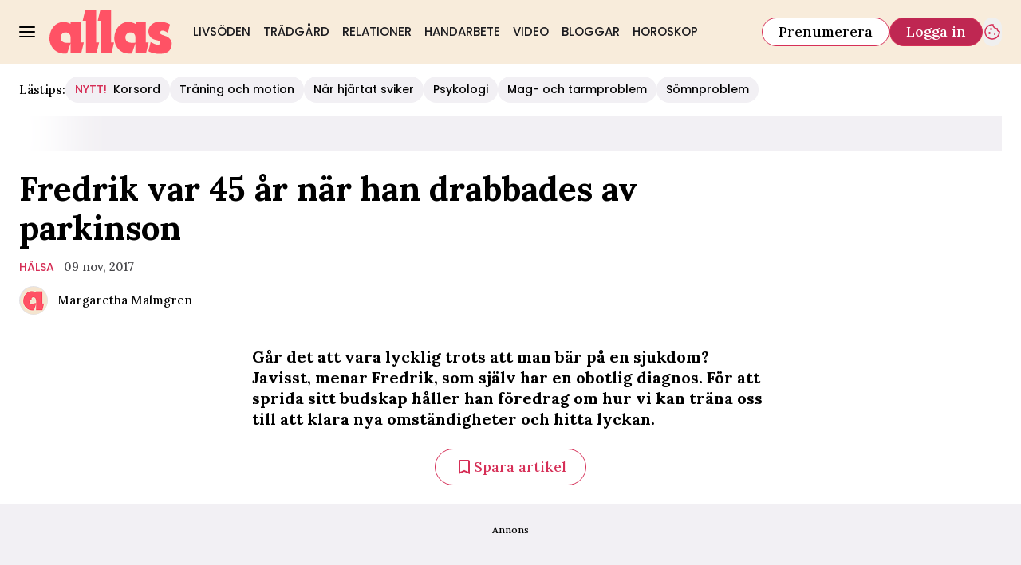

--- FILE ---
content_type: text/javascript
request_url: https://static.allas.se/a5a4b90f6c1de24453bf09e4dc0f2d9e04c16260/_next/static/chunks/7468.14a73add0fbe2634.js
body_size: 9148
content:
(self.webpackChunk_N_E=self.webpackChunk_N_E||[]).push([[7468],{23403:(e,t,r)=>{"use strict";r.d(t,{Q:()=>n});let n=e=>e?e.replace(/<\/?[^>]+(>|$)/g,""):""},23940:(e,t,r)=>{"use strict";function n(e){return JSON.stringify(e,null,2)}r.d(t,{$:()=>n})},25872:(e,t,r)=>{"use strict";r.d(t,{j3:()=>I,AE:()=>k,Ck:()=>_,_w:()=>P,t$:()=>N,f4:()=>A});var n,a,i=r(50103),s=r(53515),l=r(20876),o=r(93411),u=r(16701),c=r(56557),d=r.n(c);let h=e=>{if(!e)return"";let t="number"==typeof e||/^\d+$/.test(e)&&!isNaN(Number(e))?d().unix(Number(e)):d()(e);return t.isValid()?t.toISOString():""};var f=r(54275),m=r(68084),p=r(23403),g=r(28095);let v=e=>{let t=(0,g.b)(e.children,"articleHeader");return(t?(0,g.k)(t.children,"byline"):[]).map(e=>"".concat(e.data.firstName||""," ").concat(e.data.lastName||""))};var y=r(87035);let b=(e,t)=>{var r,n;let{data:a,children:i}=e,{publishedUrl:s,publishedDatetime:l,updatedDatetime:o,hasAffiliate:u,category:c,tags:d}=null!=a?a:{},b=_(s),w=(0,g.b)(i,"articleHeader"),x=(0,g.k)(null!=(n=null==w?void 0:w.children)?n:[],"labradorImage").filter(e=>!e.meta.path.includes("byline"))[0],$=null==x||null==(r=x.data)?void 0:r.imageId,S=$?k($,1200,675):"",M=$?k($,800,450):"",j=h(l),D=h(o),O=v(e),A=[...d,(null==c?void 0:c.includes("nyheter"))&&"senaste-nytt",u&&"alleraffiliate"].filter(y.zz).filter(e=>e!=c),P={"@context":"https://schema.org","@type":"NewsArticle",mainEntityOfPage:{"@type":"WebPage","@id":b},isBasedOn:e.data.canonical&&e.data.canonical!=b?e.data.canonical:void 0,headline:(0,p.Q)(e.data.seoTitle||e.data.title||""),url:b,thumbnailUrl:M,image:{"@type":"ImageObject",url:S},datePublished:j,dateModified:""!==D?D:j,articleSection:c||"",author:O.map(e=>({"@type":"Person",name:e,url:I(e)})),creator:O,keywords:A,identifier:e.meta.uniqueId,publisher:N,isAccessibleForFree:(0,f.Q)(e.meta.accessLevel)};return(0,m.q)(P,t)},w=e=>e.map((e,t)=>{let{data:r}=null!=e?e:{},{publishedUrl:n}=null!=r?r:{};return{"@type":"ListItem",position:t+1,url:_(n)}}),x=(e,t)=>{let{data:r,children:n}=null!=e?e:{},{publishedUrl:a,canonical:i,seoTitle:s,title:l,seoDescription:o,subtitle:u}=null!=r?r:{},c="/etikett"===a?i:_(a),d=(0,g.k)(n,"articleTeaser"),h={"@context":"https://schema.org","@type":"CollectionPage",name:s||l||"",description:o||u||"",url:c,publisher:N,mainEntity:{"@type":"ItemList",numberOfItems:e.meta.totalCount||void 0,itemListElement:w(d)}};return(0,m.q)(h,t)},$=e=>({"@context":"http://schema.org","@type":"WebPage",headline:e.seoTitle,description:e.seoDescription,url:e.canonical,datePublished:e.publishedAt,articleSection:"video",creator:[],keywords:e.keywords,mainEntityOfPage:e.mainEntityId?{"@type":"WebPage","@id":e.mainEntityId}:void 0,publisher:N,sameAs:A}),S=e=>({"@context":"http://schema.org","@type":"VideoObject",name:e.seoTitle,description:e.seoDescription,thumbnailUrl:e.ogImageUrl,uploadDate:(null==e?void 0:e.uploadDate)?new Date(1e3*Number(null==e?void 0:e.uploadDate)).toISOString():"",contentUrl:null==e?void 0:e.contentUrl,mentions:(null==e?void 0:e.mentions)?[{"@type":"Thing",mentions:null==e?void 0:e.mentions}]:void 0,duration:(null==e?void 0:e.duration)?function(e){if(e<0)return"";let t=Math.floor(e/3600),r=Math.floor(e%3600/60),n=Math.floor(e%60),a="PT";return t>0&&(a+="".concat(t,"H")),r>0&&(a+="".concat(r,"M")),(n>0||"PT"===a)&&(a+="".concat(n,"S")),a}(Number(e.duration)):void 0,embedUrl:(null==e?void 0:e.embedUrl)||void 0,genre:e.genre,headline:e.seoTitle,keywords:e.keywords,caption:e.seoTitle,...e.transcript?{transcript:e.transcript}:{},thumbnail:{"@type":"ImageObject",url:e.ogImageUrl,height:406,width:720},publisher:N}),M=(e,t)=>{let r=_(e.data.publishedUrl),n={"@context":"https://schema.org","@type":"WebPage",url:r,name:e.data.seoTitle||e.data.title||"",description:e.data.seoDescription||e.data.subtitle||"",mainEntityOfPage:{"@type":"Article",mainEntityOfPage:{"@type":"WebPage","@id":r},publisher:N}};return(0,m.q)(n,t)},j=(0,u.$)("seo.schemaMarkup"),_=e=>(0,i.F)(!1)+("/index"===e?"/":e);j.verificationFactCheckingPolicy,j.correctionsPolicy;let D=j.unnamedSourcesPolicy;j.missionCoveragePrioritesPolicy;let O=j.publishingPrinciples,A=j.sameAs.filter(Boolean),N={"@type":"NewsMediaOrganization",name:j.name||"",foundingDate:null!=(n=j.foundingDate)?n:"",legalName:"Aller Media AB",alternateName:null!=(a=j.alternateName)?a:[],logo:{"@type":"ImageObject",url:"".concat((0,i.F)(!1),"/common/image/aller-media-logo.png")},contactPoint:{"@type":"ContactPoint",telephone:"+46857801000",contactType:"customer service"},sameAs:A,publishingPrinciples:O,unnamedSourcesPolicy:D},k=(e,t,r)=>{let n=(0,l.I)("image-".concat(e),(0,s.N)());if(n)return n.search=new URLSearchParams({imageId:e,width:t.toString(),height:r.toString()}).toString(),n.href},I=e=>{var t,r,n,a,s;return"".concat((0,i.F)(!1),"/vara-skribenter/").concat(null==(s=null!=e?e:"")||null==(a=s.toLowerCase())||null==(n=a.normalize("NFD"))||null==(r=n.replace(/[\u0300-\u036f]/g,""))||null==(t=r.split(" "))?void 0:t.join("_"))},P=(e,t)=>{var r;if(!e)return o.v.warn("SEO schema markup not generated!"),{};let n=((0,u.$)("seo.schemaMarkup.webPages")||[]).filter(Boolean),a="videoWebPage"===e.type,i="video.other"===e.type,s="article"===e.type,l=(null==(r=e.data)?void 0:r.publishedUrl)||"",c=null==n?void 0:n.some(e=>l.includes(e));switch(!0){case a:return $(e.data);case i:return S(e.data);case s:return b(e,null==t?void 0:t.$articlePageSchema);case c:return M(e,null==t?void 0:t.$webPageSchema);default:return x(e,null==t?void 0:t.$collectionPageSchema)}}},28095:(e,t,r)=>{"use strict";r.d(t,{b:()=>function e(t,r){for(let n of t){if(n.type===r)return n;if(n.children.length){let t=e(n.children,r);if(t)return t}}},k:()=>function e(t,r){return t.reduce((t,n)=>{var a;return(n.type===r&&t.push(n),null==(a=n.children)?void 0:a.length)?[...t,...e(n.children,r)]:t},[])}})},43487:(e,t,r)=>{"use strict";r.d(t,{x:()=>i});var n=r(71813);let a=n.tw.theme({slots:{base:["ad-row-column","relative","z-10","min-h-[368px]","w-full","bg-gray-200","text-center","font-sans","text-xs","leading-6.5","wings","wings-gray-200","col-span-12","group-[]/article:my-6","sm:min-h-[300px]","md:p-0"],headline:[],wrapper:["box-content","flex","items-start","justify-center","overflow-visible","pb-3"],placement:["flex","h-full","w-full","items-start","justify-center","md:p-0"]}}),i=n.tw.theme({extend:a,slots:{base:"z-10 my-6 w-full bg-gray-50 pt-3 wings wings-gray-50 text-body-sm md:pt-6",wrapper:"pt-1 md:pb-6"}})},52991:(e,t,r)=>{"use strict";r.d(t,{w:()=>g});var n=r(37876),a=r(14918);r(69907);var i=r(42770),s=r(82158);let l=(e,t)=>{if((0,s.S)())return;let r=null==e?void 0:e.split("-").pop();window&&r&&(window.ama=window.ama||{},window.ama.domLoaded=window.ama.domLoaded||{},window.ama.domLoaded[r]=window.ama.domLoaded[r]||{},window.ama.domLoaded[r][t]=1)};var o=r(36231),u=r(14232),c=r(43487);let d=(0,r(45456).S)({theme:c.x}),h=d({as:"aside",slot:"base"}),f=d({as:"h4",slot:"headline"}),m=Object.assign(h,{Headline:f,Wrapper:d({as:"div",slot:"wrapper"}),Placement:d({as:"div",slot:"placement"})}),p=e=>{var t;let{title:r="Annons",data:a,...s}=e,[{scrollArticles:c}]=(0,i.A)(),{placementType:d,adIndex:h,adsUniqueId:f}=a&&"adsUniqueId"in a?a:{},{elID:p,placement:g}=a&&"elID"in a?a:(null==(t=(0,o.Qt)(d,h,f))?void 0:t.data)||{};return((0,u.useEffect)(()=>{g&&p&&l(p,g)},[g,p]),/^responsives?_2$/.test(g)&&c.length)?null:(0,n.jsxs)(m,{...s,children:[(0,n.jsx)(m.Headline,{children:r}),(0,n.jsx)(m.Wrapper,{children:(0,n.jsx)(m.Placement,{id:p,"data-aller-ad-placement":g,suppressHydrationWarning:!0})})]})},g=(0,a.Qj)(e=>(0,n.jsx)(p,{...e}))},54275:(e,t,r)=>{"use strict";r.d(t,{Q:()=>n});let n=e=>(null!=e?e:"open")==="open"},56557:function(e){e.exports=function(){"use strict";var e="millisecond",t="second",r="minute",n="hour",a="week",i="month",s="quarter",l="year",o="date",u="Invalid Date",c=/^(\d{4})[-/]?(\d{1,2})?[-/]?(\d{0,2})[Tt\s]*(\d{1,2})?:?(\d{1,2})?:?(\d{1,2})?[.:]?(\d+)?$/,d=/\[([^\]]+)]|Y{1,4}|M{1,4}|D{1,2}|d{1,4}|H{1,2}|h{1,2}|a|A|m{1,2}|s{1,2}|Z{1,2}|SSS/g,h=function(e,t,r){var n=String(e);return!n||n.length>=t?e:""+Array(t+1-n.length).join(r)+e},f="en",m={};m[f]={name:"en",weekdays:"Sunday_Monday_Tuesday_Wednesday_Thursday_Friday_Saturday".split("_"),months:"January_February_March_April_May_June_July_August_September_October_November_December".split("_"),ordinal:function(e){var t=["th","st","nd","rd"],r=e%100;return"["+e+(t[(r-20)%10]||t[r]||t[0])+"]"}};var p="$isDayjsObject",g=function(e){return e instanceof w||!(!e||!e[p])},v=function e(t,r,n){var a;if(!t)return f;if("string"==typeof t){var i=t.toLowerCase();m[i]&&(a=i),r&&(m[i]=r,a=i);var s=t.split("-");if(!a&&s.length>1)return e(s[0])}else{var l=t.name;m[l]=t,a=l}return!n&&a&&(f=a),a||!n&&f},y=function(e,t){if(g(e))return e.clone();var r="object"==typeof t?t:{};return r.date=e,r.args=arguments,new w(r)},b={s:h,z:function(e){var t=-e.utcOffset(),r=Math.abs(t);return(t<=0?"+":"-")+h(Math.floor(r/60),2,"0")+":"+h(r%60,2,"0")},m:function e(t,r){if(t.date()<r.date())return-e(r,t);var n=12*(r.year()-t.year())+(r.month()-t.month()),a=t.clone().add(n,i),s=r-a<0,l=t.clone().add(n+(s?-1:1),i);return+(-(n+(r-a)/(s?a-l:l-a))||0)},a:function(e){return e<0?Math.ceil(e)||0:Math.floor(e)},p:function(u){return({M:i,y:l,w:a,d:"day",D:o,h:n,m:r,s:t,ms:e,Q:s})[u]||String(u||"").toLowerCase().replace(/s$/,"")},u:function(e){return void 0===e}};b.l=v,b.i=g,b.w=function(e,t){return y(e,{locale:t.$L,utc:t.$u,x:t.$x,$offset:t.$offset})};var w=function(){function h(e){this.$L=v(e.locale,null,!0),this.parse(e),this.$x=this.$x||e.x||{},this[p]=!0}var f=h.prototype;return f.parse=function(e){this.$d=function(e){var t=e.date,r=e.utc;if(null===t)return new Date(NaN);if(b.u(t))return new Date;if(t instanceof Date)return new Date(t);if("string"==typeof t&&!/Z$/i.test(t)){var n=t.match(c);if(n){var a=n[2]-1||0,i=(n[7]||"0").substring(0,3);return r?new Date(Date.UTC(n[1],a,n[3]||1,n[4]||0,n[5]||0,n[6]||0,i)):new Date(n[1],a,n[3]||1,n[4]||0,n[5]||0,n[6]||0,i)}}return new Date(t)}(e),this.init()},f.init=function(){var e=this.$d;this.$y=e.getFullYear(),this.$M=e.getMonth(),this.$D=e.getDate(),this.$W=e.getDay(),this.$H=e.getHours(),this.$m=e.getMinutes(),this.$s=e.getSeconds(),this.$ms=e.getMilliseconds()},f.$utils=function(){return b},f.isValid=function(){return this.$d.toString()!==u},f.isSame=function(e,t){var r=y(e);return this.startOf(t)<=r&&r<=this.endOf(t)},f.isAfter=function(e,t){return y(e)<this.startOf(t)},f.isBefore=function(e,t){return this.endOf(t)<y(e)},f.$g=function(e,t,r){return b.u(e)?this[t]:this.set(r,e)},f.unix=function(){return Math.floor(this.valueOf()/1e3)},f.valueOf=function(){return this.$d.getTime()},f.startOf=function(e,s){var u=this,c=!!b.u(s)||s,d=b.p(e),h=function(e,t){var r=b.w(u.$u?Date.UTC(u.$y,t,e):new Date(u.$y,t,e),u);return c?r:r.endOf("day")},f=function(e,t){return b.w(u.toDate()[e].apply(u.toDate("s"),(c?[0,0,0,0]:[23,59,59,999]).slice(t)),u)},m=this.$W,p=this.$M,g=this.$D,v="set"+(this.$u?"UTC":"");switch(d){case l:return c?h(1,0):h(31,11);case i:return c?h(1,p):h(0,p+1);case a:var y=this.$locale().weekStart||0,w=(m<y?m+7:m)-y;return h(c?g-w:g+(6-w),p);case"day":case o:return f(v+"Hours",0);case n:return f(v+"Minutes",1);case r:return f(v+"Seconds",2);case t:return f(v+"Milliseconds",3);default:return this.clone()}},f.endOf=function(e){return this.startOf(e,!1)},f.$set=function(a,s){var u,c=b.p(a),d="set"+(this.$u?"UTC":""),h=((u={}).day=d+"Date",u[o]=d+"Date",u[i]=d+"Month",u[l]=d+"FullYear",u[n]=d+"Hours",u[r]=d+"Minutes",u[t]=d+"Seconds",u[e]=d+"Milliseconds",u)[c],f="day"===c?this.$D+(s-this.$W):s;if(c===i||c===l){var m=this.clone().set(o,1);m.$d[h](f),m.init(),this.$d=m.set(o,Math.min(this.$D,m.daysInMonth())).$d}else h&&this.$d[h](f);return this.init(),this},f.set=function(e,t){return this.clone().$set(e,t)},f.get=function(e){return this[b.p(e)]()},f.add=function(e,s){var o,u=this;e=Number(e);var c=b.p(s),d=function(t){var r=y(u);return b.w(r.date(r.date()+Math.round(t*e)),u)};if(c===i)return this.set(i,this.$M+e);if(c===l)return this.set(l,this.$y+e);if("day"===c)return d(1);if(c===a)return d(7);var h=((o={})[r]=6e4,o[n]=36e5,o[t]=1e3,o)[c]||1,f=this.$d.getTime()+e*h;return b.w(f,this)},f.subtract=function(e,t){return this.add(-1*e,t)},f.format=function(e){var t=this,r=this.$locale();if(!this.isValid())return r.invalidDate||u;var n=e||"YYYY-MM-DDTHH:mm:ssZ",a=b.z(this),i=this.$H,s=this.$m,l=this.$M,o=r.weekdays,c=r.months,h=r.meridiem,f=function(e,r,a,i){return e&&(e[r]||e(t,n))||a[r].slice(0,i)},m=function(e){return b.s(i%12||12,e,"0")},p=h||function(e,t,r){var n=e<12?"AM":"PM";return r?n.toLowerCase():n};return n.replace(d,function(e,n){return n||function(e){switch(e){case"YY":return String(t.$y).slice(-2);case"YYYY":return b.s(t.$y,4,"0");case"M":return l+1;case"MM":return b.s(l+1,2,"0");case"MMM":return f(r.monthsShort,l,c,3);case"MMMM":return f(c,l);case"D":return t.$D;case"DD":return b.s(t.$D,2,"0");case"d":return String(t.$W);case"dd":return f(r.weekdaysMin,t.$W,o,2);case"ddd":return f(r.weekdaysShort,t.$W,o,3);case"dddd":return o[t.$W];case"H":return String(i);case"HH":return b.s(i,2,"0");case"h":return m(1);case"hh":return m(2);case"a":return p(i,s,!0);case"A":return p(i,s,!1);case"m":return String(s);case"mm":return b.s(s,2,"0");case"s":return String(t.$s);case"ss":return b.s(t.$s,2,"0");case"SSS":return b.s(t.$ms,3,"0");case"Z":return a}return null}(e)||a.replace(":","")})},f.utcOffset=function(){return-(15*Math.round(this.$d.getTimezoneOffset()/15))},f.diff=function(e,o,u){var c,d=this,h=b.p(o),f=y(e),m=(f.utcOffset()-this.utcOffset())*6e4,p=this-f,g=function(){return b.m(d,f)};switch(h){case l:c=g()/12;break;case i:c=g();break;case s:c=g()/3;break;case a:c=(p-m)/6048e5;break;case"day":c=(p-m)/864e5;break;case n:c=p/36e5;break;case r:c=p/6e4;break;case t:c=p/1e3;break;default:c=p}return u?c:b.a(c)},f.daysInMonth=function(){return this.endOf(i).$D},f.$locale=function(){return m[this.$L]},f.locale=function(e,t){if(!e)return this.$L;var r=this.clone(),n=v(e,t,!0);return n&&(r.$L=n),r},f.clone=function(){return b.w(this.$d,this)},f.toDate=function(){return new Date(this.valueOf())},f.toJSON=function(){return this.isValid()?this.toISOString():null},f.toISOString=function(){return this.$d.toISOString()},f.toString=function(){return this.$d.toUTCString()},h}(),x=w.prototype;return y.prototype=x,[["$ms",e],["$s",t],["$m",r],["$H",n],["$W","day"],["$M",i],["$y",l],["$D",o]].forEach(function(e){x[e[1]]=function(t){return this.$g(t,e[0],e[1])}}),y.extend=function(e,t){return e.$i||(e(t,w,y),e.$i=!0),y},y.locale=v,y.isDayjs=g,y.unix=function(e){return y(1e3*e)},y.en=m[f],y.Ls=m,y.p={},y}()},57388:(e,t,r)=>{"use strict";r.d(t,{i:()=>o,z:()=>l});var n=r(82158),a=r(93411),i=r(67689);let s="seenArticleIds",l=e=>{if((0,n.S)())return;let t=sessionStorage.getItem(s);try{let r=t?JSON.parse(t):[],n=Array.from(new Set([...r,e].reverse())).reverse();sessionStorage.setItem(s,JSON.stringify(n))}catch(e){a.v.catch(e)}},o=()=>{if((0,n.S)())return[];let e=sessionStorage.getItem(s);try{let t=e?JSON.parse(e):[];return(0,i.cy)(t)?t.map(e=>String(e)):[]}catch(e){return a.v.catch(e),[]}}},60452:(e,t,r)=>{"use strict";r.d(t,{p:()=>l});var n=r(37876),a=r(14918);r(69907);var i=r(42725);let s=e=>{let{children:t,...r}=e;return(0,n.jsx)(i.N,{content:t,...r,isOptional:!0})},l=(0,a.Qj)(e=>(0,n.jsx)(s,{...e}))},72914:(e,t,r)=>{"use strict";r.d(t,{z:()=>n});let n=r(71813).tw.theme({slots:{base:"group/ticker flex flex-row flex-nowrap overflow-hidden whitespace-nowrap bg-primary-700 py-1 text-primary-100",reel:"animate-loop uppercase italic text-headline-xs"},variants:{variant:{primary:{},secondary:{}}}})},73157:(e,t,r)=>{"use strict";r.d(t,{Q:()=>u});var n=r(37876),a=r(14918);r(69907);var i=r(23940),s=r(94397),l=r(25872);let o=e=>{let{options:t,pageData:r}=e,a=(0,l._w)(r,t);return(0,n.jsx)("script",{type:"application/ld+json",...(0,s.b)((0,i.$)(a)),suppressHydrationWarning:!0})},u=(0,a.Qj)(e=>(0,n.jsx)(o,{...e}))},75648:(e,t,r)=>{"use strict";r.d(t,{A:()=>h});var n=r(37876),a=r(14918);r(69907);var i=r(60452),s=r(14232),l=r(68181),o=r(72914);let u=(0,r(45456).S)({theme:o.z}),c=Object.assign(u({as:"aside",slot:"base"}),{Reel:u({as:"div",slot:"reel"})}),d=e=>{let{fragment:t,length:r=20,link:a,velocity:o=-2,...u}=e,d=o/Math.abs(o)*100/r*(o>0?-1:1),h=(3/Math.abs(o)).toPrecision(2);return(0,l.b0)(t)?null:(0,n.jsx)(c,{"data-nosnippet":!0,...u,children:(0,n.jsx)(i.p,{...a,children:(0,n.jsx)(c.Reel,{style:{"--loop-from":"".concat(o>0?d:0,"%"),"--loop-to":"".concat(o>0?0:d,"%"),"--loop-duration":"".concat(h,"s")},children:Array.from({length:r},(e,r)=>(0,n.jsx)(s.Fragment,{children:t},r))})})})},h=(0,a.Qj)(e=>(0,n.jsx)(d,{...e}))},77468:(e,t,r)=>{"use strict";r.r(t),r.d(t,{LabradorArticle:()=>Q});var n=r(37876),a=r(22309),i=r(14918),s=r(69907),l=r(98911),o=r(75648),u=r(70117),c=r(90080),d=r(71564),h=r(52602),f=r(27227),m=r(98347);let p={bodytext_colors_default:"",bodytext_size_default:"w-full max-w-article mx-auto",bodytext_variant_default:"prose",recommended_colors_default:"",recommended_size_default:"px-4 gap-y-4 sm:gap-y-6",recommended_variant_default:"flex flex-col",colors_default:"",size_default:"my-3 px-grid-m gap-y-4 sm:gap-y-6",variant_default:"flex flex-col group/article @container"},g=(0,m.A)(p),v=(0,d.q)(g,p,"Article"),y=(0,h.q)(v);(0,f.D)(p);let{ClassNameContext:b,ClassNameProvider:w,useClassName:x,useTheme:$}=(0,c.n)(y,p);var S=r(81055),M=r(14232),j=r(52991),_=r(53334),D=r(42770),O=r(20876),A=r(57046),N=r(16701),k=r(28095);let I=["recommendedArticles","adUnit","affiliateGallery","moreRecommendedArticles"],P=()=>I,L=async(e,t)=>(await Promise.all(e.map(e=>{let r=(0,O.I)("/api/page");return r.search=new URLSearchParams({route:"article/".concat(e.article_id),device:t}).toString(),A.L.get(r.href)}))).reduce((r,n)=>{var a,i,s,l,o,u,c,d,h,f,m,p;if(!(null==n?void 0:n.data))return r;let{title:g,subtitle:v,publishedUrl:y,category:b}=null!=(c=null==n||null==(a=n.data)?void 0:a.data)?c:{},{id:w}=null!=(d=null==n||null==(i=n.data)?void 0:i.meta)?d:{},x=e.find(e=>e.article_id===w.toString()),$=(0,k.b)(null!=(h=null==n||null==(s=n.data)?void 0:s.children)?h:[],"articleHeader"),S=(0,k.b)(null!=(f=null==$?void 0:$.children)?f:[],"labradorImage");return[...r,{headline:g,description:v,caption:b,image:{src:null==S||null==(o=S.data)||null==(l=o.imageUrl)?void 0:l[t],alt:null==S||null==(u=S.data)?void 0:u.alt},links:{article:{href:y}},model:null!=(m=null==x?void 0:x.model)?m:"",type:null!=(p=null==x?void 0:x.type)?p:""}]},[]),z=Object.assign((0,M.forwardRef)((e,t)=>{let{children:r,descendants:a=[],schemaMarkup:i,...s}=e,l=x("",e);return(0,n.jsxs)("article",{"data-cts-scroll-depth-item":"article",...(0,S.v)({className:l},s),ref:t,children:[i,(0,u.N_)("lab-dz-pre-header",a),(0,u.N_)("lab-dz-header",a),(0,u.N_)("article-post-header",a),r,(0,u.N_)("article-pre-footer",a),(0,u.N_)("articleFooter",a),(0,u.N_)("article-post-footer",a)]})}),{Bodytext:e=>{let{children:t,descendants:r=[],...a}=e,i=x("bodytext",a);return(0,n.jsxs)("div",{...(0,S.v)({className:i},a),children:[(0,u.N_)("lab-dz-2",r),(0,u.N_)("lab-dz-bodytxt",r),t]})},Recommended:e=>{let{affiliateGallery:t,...r}=e,[{recommendedArticles:a,device:i}]=(0,D.A)(),[l,o]=(0,M.useState)(void 0),u=P();(0,M.useEffect)(()=>{(null==l||!l.length)&&(0,N.$)("features.recommendedArticles.enabled")&&L(a,i).then(e=>{o(e)})},[a]);let c=u.map((e,r)=>{switch(e){case"recommendedArticles":return(0,n.jsx)(_.Z,{isLoading:!l,articles:l},r);case"adUnit":return(0,n.jsx)(j.w,{data:{placementType:"front_split",adsUniqueId:"2"}},r);case"affiliateGallery":return t&&{...t,key:r};case"moreRecommendedArticles":return(0,n.jsx)("div",{id:"more-recommended-articles-portal",className:"empty:hidden"},r);default:return}}).filter(Boolean),d=x("recommended",r);return c.length>0?(0,n.jsx)("div",{...(0,s.v6)({className:d},r),children:c}):(0,n.jsx)(n.Fragment,{})}}),T=e=>{let{articleDisclosureLabels:t,badge:r,bodytext:a,descendants:i,hide:c,article:d,options:h,...f}=e,{$bodytext:m,$recommended:p,$articleDisclosureLabel:g,$badge:v,...y}=null!=h?h:{};return(0,n.jsxs)(n.Fragment,{children:[null==d?void 0:d.before,(0,n.jsxs)(n.Fragment,{children:[!(null==c?void 0:c.badge)&&(null==r?void 0:r.fragment)&&(0,n.jsx)(o.A,{...(0,s.v6)({length:40,options:(0,s.lL)({className:"w-screen relative left-1/2 -translate-x-1/2"},v)},r,{fragment:(0,n.jsx)("span",{children:r.fragment})})}),!(null==c?void 0:c.trendingMenu)&&(0,u.N_)("trendingMenu",i),!(null==c?void 0:c.highlightedArticles)&&(0,u.N_)("highlightedArticles",i),(0,n.jsx)(l.s,{content:null==t?void 0:t.join("<br>"),options:g}),(0,n.jsxs)(z,{descendants:i,...y,...f,children:[null==a?void 0:a.before,(0,n.jsx)(z.Bodytext,{descendants:i,...m}),null==a?void 0:a.after]})]}),null==d?void 0:d.after,!(null==c?void 0:c.recommendedArticles)&&(0,n.jsx)(z.Recommended,{affiliateGallery:(0,u.N_)("affiliateGallery",i),...p})]})},U=(0,i.Qj)(e=>(0,n.jsx)(T,{...e}));var E=r(73157),H=r(57388);let W=(e,t)=>{(0,M.useEffect)(()=>{if(!e.current)return;let r=new IntersectionObserver(e=>{let[n]=e;n.isIntersecting&&((0,H.z)(t),r.disconnect())});return r.observe(e.current),()=>r.disconnect()},[e,t])};var C=r(93411);let F=e=>{let{data:t,meta:r,descendants:a,...i}=e,[{scrollArticles:s}]=(0,D.A)(),l=(0,M.useRef)(null),{nativeAdLabel:o,isNativeAd:u,scrollArticleNumber:c,id:d}=null!=r?r:{},{affiliateLabel:h,hasAffiliate:f,badgeData:m}=null!=t?t:{},{name:p}=null!=m?m:{},g=[];W(l,d),u&&(o||C.v.warn("Missing nativeAdLabel in LabradorArticle, setting to default value."),g.push(null!=o?o:"ANNONS")),f&&h&&!u&&g.push(h);let v={trendingMenu:!!c,highlightedArticles:!!c,badge:!!c,recommendedArticles:!!(s.length&&c!==s.length)},y=(0,M.useMemo)(()=>(0,n.jsx)(E.Q,{pageData:{data:t,meta:r,children:a,...i}}),[t,r,a,i]);return(0,n.jsx)(U,{schemaMarkup:y,hide:v,badge:{fragment:p},options:{ref:l,...c&&{"data-cts-scroll-depth-item":"second-native-article"}},descendants:a,articleDisclosureLabels:g,...i})},Q=(0,i.mI)(e=>(0,n.jsx)(F,{...e,...(0,a.v)({type:e.type,meta:e.meta})}))},87035:(e,t,r)=>{"use strict";r.d(t,{zz:()=>n});let n=e=>!!e},98911:(e,t,r)=>{"use strict";r.d(t,{s:()=>y});var n=r(37876),a=r(14918),i=r(69907),s=r(71813);let l=s.tw.theme({base:["sticky","max-w-content","bg-black","px-2","py-1","mb-3","mx-auto","text-center","text-white","transition-transform","duration-500","ease-in-out","wings","wings-black","md:wings-none","text-body-xs","!z-article-disclosure"]}),o=s.tw.theme({extend:l,base:["!font-normal","text-body-sm"]});var u=r(17566),c=r(94397),d=r(45456),h=r(14232);let f="down",m=function(){let{initialDirection:e=f,thresholdPixels:t=64}=arguments.length>0&&void 0!==arguments[0]?arguments[0]:{},[r,n]=(0,h.useState)(e);return(0,h.useEffect)(()=>{let e=t||0,r=window.pageYOffset,a=!1,i=()=>{let t=window.pageYOffset;if(Math.abs(t-r)<e){a=!1;return}n(t>r?f:"up"),r=t>0?t:0,a=!1},s=()=>{a||(window.requestAnimationFrame(i),a=!0)};return window.addEventListener("scroll",s),()=>window.removeEventListener("scroll",s)},[e,t]),r};var p=r(64444);let g=(0,d.Q)({as:"div",theme:o,render:function(e){let{props:t,children:r}=e,[a,s]=(0,h.useState)(0),l=m({initialDirection:"up"});return(0,p.A)(()=>{let e=document.getElementById("menu");if(!e)return;let t=new ResizeObserver(e=>{var t,r,n;s(null!=(n=null==e||null==(r=e[0])||null==(t=r.contentRect)?void 0:t.height)?n:0)});return t.observe(e),()=>{t.unobserve(e)}}),(0,n.jsx)("div",{"data-scroll-direction":l,...(0,c.b)(r),...(0,i.v6)({style:{top:a}},t),children:(0,u.c)(r)})}}),v=e=>{let{content:t,...r}=e;return t?(0,n.jsx)(g,{...r,children:t}):null},y=(0,a.Qj)(e=>(0,n.jsx)(v,{...e}))}}]);
//# sourceMappingURL=7468.14a73add0fbe2634.js.map

--- FILE ---
content_type: text/javascript
request_url: https://static.allas.se/a5a4b90f6c1de24453bf09e4dc0f2d9e04c16260/_next/static/chunks/316.10ec4dac197396e7.js
body_size: 949
content:
"use strict";(self.webpackChunk_N_E=self.webpackChunk_N_E||[]).push([[316],{17442:(e,t,n)=>{n.d(t,{m:()=>r});let r=n(71813).tw.theme({base:"col-span-12 w-full"})},20316:(e,t,n)=>{n.r(t),n.d(t,{LabradorMarkup:()=>o});var r=n(37876),l=n(22309),i=n(14918),a=n(59220),s=n(55835),d=n(71813);let c=e=>{let{type:t,meta:n,data:l}=e,i=function(e){let t={"8.333":"w-1/12","8.33":"w-1/12","16.667":"w-2/12","16.67":"w-2/12",25:"w-3/12","33.333":"w-4/12","33.33":"w-4/12","41.667":"w-5/12","41.67":"w-5/12",50:"w-6/12","58.333":"w-7/12","58.33":"w-7/12","66.667":"w-8/12","66.67":"w-8/12",75:"w-9/12","83.333":"w-10/12","83.33":"w-10/12","91.667":"w-11/12","91.67":"w-11/12",100:"w-full"},n=String(t[e.mobile||100]),r=String(t[e.desktop||100]);return"".concat(n," sm:").concat(r)}(n.width),c=(0,s.t)({viewportVisibility:n.viewportVisibility,hideViewport:n.hideViewport});return(0,r.jsx)(a.V,{markup:l.markup,options:{className:d.tw.join(i,c)},"data-content-index":n.contentIndex})},o=(0,i.mI)(e=>(0,r.jsx)(c,{...e,...(0,l.v)({type:e.type,meta:e.meta})}))},55835:(e,t,n)=>{n.d(t,{t:()=>l});var r=n(71813);function l(e){let{viewportVisibility:t="",hideViewport:n={mobile:!1,desktop:!1}}=e,l=n.mobile||"desktop"===t,i=n.desktop||"mobile"===t;return r.tw.join(i&&"sm:hidden",l&&"max-sm:hidden")}},59220:(e,t,n)=>{n.d(t,{V:()=>x});var r=n(37876),l=n(14918);n(69907);var i=n(93411),a=n(58037),s=n(17442);let d=(0,n(45456).Q)({as:"div",theme:s.m});var c=n(45105),o=n.n(c);let m=(e,t)=>t?null==t?void 0:t.map((t,n)=>{var l;let[,i="",a=""]=null!=(l=t.match(/<script\s*([^>]*?)(?:\/>|>([\s\S]*?)<\/script>)/))?l:[],s=i.trim().split(/\s+/).reduce((e,t)=>{let[n,...r]=t.split("="),l=r.join("=");return n&&(e[n]=!l||l.replace(/(^"|"$)/g,"")),e},{});return(0,r.jsx)(o(),{id:"".concat(e,"-").concat(n),dangerouslySetInnerHTML:{__html:a},...s},"".concat(e,"-").concat(n))}):null,u=e=>{let t=/<script\b[^<]*(?:(?!<\/script>)<[^<]*)*<\/script>/gi,n=(null==e?void 0:e.match(t))||[];return[null==e?void 0:e.replace(t,""),n]},p=e=>{let{markup:t,...n}=e,l=n["data-content-index"];if(!t||!(0,a.K)(t))return i.v.warn("Invalid markup",t),null;let[s,c]=u(t);return(0,r.jsxs)(r.Fragment,{children:[(0,r.jsx)(d,{...n,children:s}),m(l,c)]})};var w=n(51),h=n(42770);let v=e=>{let{markup:t,...n}=e,{isUserLoggedIn:l}=(0,w.A)(),[{userInfo:i}]=(0,h.A)(),a=l&&(null==t?void 0:t.includes('id="allas-member-welcome"')),s=(0,r.jsxs)("div",{className:"mt-3 bg-logga-300 p-6 text-center",children:[(0,r.jsxs)("h2",{className:"mb-3 text-headline-sm",children:["V\xe4lkommen ",null==i?void 0:i.firstName]}),(0,r.jsxs)("div",{className:"text-body-md",children:["Vill du hantera dina print-prenumerationer?"," ",(0,r.jsx)("a",{href:"https://prenumerera.se/kundservice/",className:"font-normal hover:underline",children:"Det kan du g\xf6ra h\xe4r"})]})]});return a?s:(0,r.jsx)(p,{markup:t,...n})},x=(0,l.Qj)(e=>(0,r.jsx)(v,{...e}))}}]);
//# sourceMappingURL=316.10ec4dac197396e7.js.map

--- FILE ---
content_type: text/javascript
request_url: https://static.allas.se/a5a4b90f6c1de24453bf09e4dc0f2d9e04c16260/_next/static/chunks/8697.1154ea2ebef57aaa.js
body_size: 7820
content:
"use strict";(self.webpackChunk_N_E=self.webpackChunk_N_E||[]).push([[8697],{188:(e,t,a)=>{a.d(t,{Y:()=>m});var l=a(71813),s=a(29210),n=a(48840);let r=l.tw.theme({extend:s.O,base:["absolute","right-3","top-3"],defaultVariants:{icon:!0}}),o=l.tw.theme({extend:n.z,base:["fill-white","mx-auto"],defaultVariants:{size:"medium"}}),i=l.tw.theme({extend:n.z,base:[],defaultVariants:{size:"large"}}),d=Object.assign(l.tw.theme({slots:{base:["backdrop:bg-black/60","scale-0","open:scale-100","transition-all","open:w-91","open:md:w-[632px]","bg-gray-100","z-50","rounded"],contentWrapper:["flex","flex-col","items-center","gap-3","px-3","md:px-6","pb-3","md:pb-12","pt-17"],buttonGroup:["flex","justify-center","w-full","gap-3","md:[&>button]:max-w-1/2","[&>button]:grow","mt-3","md:mt-6"],headline:["text-center","text-headline-md"],content:["text-center"]},variants:{popup:{true:{base:["pt-3","md:pb-3"],headline:["text-left","w-full"],buttonGroup:[],content:["text-left"]}}}}),{CloseIcon:o,DialogIcon:i,Button:s.O,CloseButton:r}),c=l.tw.theme({extend:d.CloseButton,variants:{icon:{true:["!bg-transparent","focus:bg-transparent","[&>svg]:fill-logga-700","border-none","focus:ring-logga-700"]}}}),u=l.tw.theme({extend:d.DialogIcon,slots:{base:["*:fill-logga-600"]}}),m=Object.assign(l.tw.theme({extend:d,slots:{base:["backdrop:bg-black/60","bg-gray-50"]}}),{DialogIcon:u,CloseIcon:d.CloseIcon,Button:d.Button,CloseButton:c})},2465:(e,t,a)=>{a.d(t,{X:()=>h});var l=a(37876),s=a(14918);a(69907);var n=a(56557),r=a.n(n),o=a(79932),i=a.n(o),d=a(71813);let c=d.tw.theme({slots:{base:"",date:"",updatedDate:"text-gray-600"}}),u=d.tw.theme({extend:c,slots:{date:"text-gray-700 text-body-sm sm:text-body-md",updatedDate:"text-gray-700 text-body-sm sm:text-body-md"}}),m=(0,a(45456).S)({theme:u}),x=m({as:"div",slot:"base"}),p=Object.assign(x,{Date:m({as:"time",slot:"date"}),UpdatedDate:m({as:"span",slot:"updatedDate"})}),g=e=>{let{publishedDatetime:t,updatedDatetime:a,format:s="D MMMM YYYY",...n}=e,o=r()(t).locale(i()).format(s),d=r()(a).locale(i()).format(s),c=r()(t).toISOString();return(0,l.jsxs)(p,{...n,children:[(0,l.jsx)(p.Date,{dateTime:c,suppressHydrationWarning:!0,children:o}),a&&(0,l.jsxs)(p.UpdatedDate,{suppressHydrationWarning:!0,children:["\xa0","UPPDATERAD ".concat(d)]})]})},h=(0,s.Qj)(e=>(0,l.jsx)(g,{...e}))},7354:(e,t,a)=>{a.d(t,{p:()=>v,b:()=>A});var l=a(37876),s=a(60452),n=a(20876),r=a(58037),o=a(71813),i=a(14173);let d=o.tw.theme({extend:i.R}),c=Object.assign(o.tw.theme({slots:{base:"flex items-center",author:"text-headline-xs",text:"mr-1 text-gray-700 text-headline-xs"}}),{Image:d}),{Image:u}=c,m=Object.assign(o.tw.theme({extend:c,slots:{author:"text-body-md",text:"text-black text-body-md"}}),{Image:u});var x=a(77272);let p=(0,a(45456).S)({theme:m}),g=p({as:"div",slot:"base"}),h=p({as:"span",slot:"author"}),f=Object.assign(g,{Author:h,Text:p({as:"span",slot:"text"}),Image:p({as:x._,theme:m.Image})});var v=function(e){return e.AUTHOR="author",e.PHOTOGRAPHER="photographer",e.FREE="free",e}({});let b=e=>{if("string"!=typeof e)return e;let t=(0,n.I)(e);return t?(parseInt(t.searchParams.get("width")||"")>144&&(t.searchParams.set("width","144"),t.searchParams.set("height","144")),t.href):e},A=e=>{var t;let{type:a="author",author:n,slug:o,image:i,text:d,...c}=e,u=e=>e?(0,l.jsx)(f.Text,{children:e}):null;return(0,l.jsx)(s.p,{href:o?"/vara-skribenter/".concat(o):void 0,options:{rel:"author"},content:(0,l.jsxs)(f,{...c,children:["author"===a&&(i?(0,l.jsx)(f.Image,{alt:"".concat(a," ").concat((0,r.K)(n)?n:""),options:{$group:{className:"!w-auto"},className:"rounded-full w-9 h-9 mr-3",fetchPriority:"high",src:b(i),unoptimized:!0,...null==c||null==(t=c.options)?void 0:t.$image}}):u("Av")),"photographer"===a&&u("Fotograf"),"free"===a&&u(d),(0,l.jsx)(f.Author,{children:n})]})})}},20521:(e,t,a)=>{a.d(t,{K:()=>r});var l=a(37876),s=a(14918);a(69907);var n=a(7354);let r=(0,s.Qj)(e=>(0,l.jsx)(n.b,{...e}))},33546:(e,t,a)=>{a.d(t,{v:()=>r});var l=a(37876),s=a(14918);a(69907);var n=a(41954);let r=(0,s.Qj)(e=>(0,l.jsx)(n.A,{...e}))},39351:(e,t,a)=>{a.d(t,{W:()=>et});var l=a(37876),s=a(14918),n=a(69907),r=a(83134);let o={src:"https://static.allas.se/a5a4b90f6c1de24453bf09e4dc0f2d9e04c16260/_next/static/media/byline-fallback.439e9e49.png",height:65,width:65,blurDataURL:"[data-uri]",blurWidth:8,blurHeight:8};var i=a(17566),d=a(94397),c=a(2465),u=a(20521),m=a(77272),x=a(89833),p=a(45456),g=a(77263),h=a(188),f=a(71813);let v=Object.assign(f.tw.theme({slots:{base:[]}}),{Dialog:h.Y}),b=f.tw.theme({extend:h.Y,slots:{base:["bg-logga-300","open:w-[420px]","open:md:w-[720px]"],contentWrapper:["p-4","md:pb-4","gap-4"],content:["text-content-sm"],headline:["text-headline-lg"]}}),A=Object.assign(f.tw.theme({extend:v}),{Dialog:b}),j=Object.assign((0,p.S)({theme:A})({as:"div",slot:"base"}),{Dialog:(0,p.Q)({as:g.l,theme:A.Dialog})});var w=a(14232),y=a(14e3);let k=e=>{let{content:t,dialog:a,queryParamTrigger:s="payment_accepted",...n}=e,r=(0,w.useRef)(null),[o,i]=(0,w.useState)(!1),d=(0,y.useSearchParams)(),c=(0,y.useRouter)(),u=(0,y.usePathname)();return(0,w.useEffect)(()=>{if(d.get(s)){i(!0);let e=new URLSearchParams(d.toString());e.delete(s);let t=u+(e.toString()?"?"+e.toString():"");window.history.pushState(null,"",t)}},[d,c,u]),(0,w.useEffect)(()=>{o&&r.current&&r.current.showModal()},[o]),(0,l.jsx)(j,{...n,children:(0,l.jsx)(j.Dialog,{...a,options:{...null==a?void 0:a.options,ref:r}})})};var C=a(63546),B=a(42725);let O=e=>(0,l.jsx)(k,{dialog:{headline:"Tack f\xf6r ditt k\xf6p",content:(0,l.jsxs)("div",{className:"text-headline-sm",children:[(0,l.jsx)("p",{children:"V\xe4lkommen till Allas Plus"}),(0,l.jsxs)("div",{className:"mt-18 text-body-md [&>a]:underline",children:["Har du fr\xe5gor eller beh\xf6ver hj\xe4lp med din prenumeration, kontakta oss p\xe5"," ",(0,l.jsx)(B.N,{href:"mailto:kundservice@aller.se",content:"kundservice@aller.se"}),"."]})]}),dialogIcon:(0,l.jsx)(C.A,{className:"h-16 w-16 flex-shrink-0"}),options:{$closeIcon:{className:"fill-black"}}}}),E=(0,s.Qj)(e=>(0,l.jsx)(O,{...e}));var I=a(76988),D=a(42770),S=a(49909),z=a(16701),N=a(43308),Q=a(77559);let L=f.tw.theme({extend:Q.G,slots:{base:"ml-4 flex items-center gap-1.5 text-headline-xs only:ml-0"}}),R=f.tw.theme({extend:N.W,variants:{colors:{text:"text-primary-700"},variant:{text:"capitalize"}}}),U=Object.assign(f.tw.theme({slots:{base:"mx-auto grid w-full max-w-grid gap-3",bylines:"flex-wrap gap-2",date:"text-body-xs text-gray-700",category:"",description:"text-preamble-md",headline:"text-headline-md sm:text-headline-lg",media:"",tags:"gap-3"},variants:{variant:{first:{base:"grid-cols-[auto_1fr]",bylines:"order-5 col-span-2 flex flex-row items-center",date:"order-4 flex self-center",category:"order-3",description:"order-7 col-span-2 mx-auto max-w-article",headline:"order-2 col-span-2",media:"order-6 col-span-2",tags:"order-1 col-span-2 flex"},second:{base:"grid-cols-[auto_auto_1fr] sm:grid-cols-[1fr_auto_3fr]",bylines:"order-4 col-span-3 flex flex-row items-center sm:col-span-1 sm:row-span-2 sm:self-start",date:"order-6 col-span-2 flex self-center sm:col-span-1",category:"order-5",description:"order-7 col-span-3 sm:col-span-2",headline:"order-2 col-span-3",media:"order-3 col-span-3",tags:"order-1 col-span-3 flex"},third:{base:"grid-cols-[auto_1fr]",bylines:"order-6",date:"order-7 flex flex-col",category:"order-4 col-span-2",description:"order-5 col-span-2",headline:"order-2 col-span-2",media:"order-3 col-span-2",tags:"order-1 col-span-2 flex"},fourth:{base:"grid-cols-[auto_1fr] sm:grid-cols-[1fr_auto_auto_1fr]",bylines:"order-6 col-span-2 flex flex-row items-center sm:col-start-2",date:"order-3 flex flex-row self-center sm:col-span-2",category:"order-2 sm:col-start-2",description:"order-5 col-span-2 sm:col-start-2 sm:max-w-article",headline:"order-4 col-span-2 sm:col-start-2 sm:max-w-article",media:"order-1 col-span-2 sm:col-span-4",tags:"order-7 col-span-2 flex sm:col-start-2 sm:max-w-article"}}},defaultVariants:{variant:"first"}}),{ContactUsLink:L,Tag:R}),M=f.tw.theme({extend:U.ContactUsLink,slots:{base:"text-logga-600"}}),T=f.tw.theme({extend:N.W,variants:{colors:{text:"text-logga-700"},size:{text:"font-medium"},variant:{text:"inline-flex uppercase"}}}),_=Object.assign(f.tw.theme({extend:U,variants:{variant:{first:{base:"mx-auto w-full max-w-grid gap-3",description:"mt-4 text-preamble",headline:"text-headline-sm sm:w-3/4 sm:text-headline-lg",media:"[&_img]:aspect-default [&_img]:object-cover",date:"order-4 flex flex-col gap-1 self-center text-gray-500 text-body-md sm:flex-row sm:gap-0"}}},defaultVariants:{variant:"first"}}),{ContactUsLink:M,Tag:T});var P=a(33546);let V=(0,p.S)({theme:_}),W=V({as:"div",slot:"base"}),H=V({as:"ul",slot:"bylines"}),K=V({as:"ul",slot:"category"}),Y=V({as:"div",slot:"date"}),F=V({as:"div",slot:"description"}),$=V({as:"h1",slot:"headline"}),q=V({as:"div",slot:"media"}),J=V({as:"ul",slot:"tags"}),G=V({as:P.v,theme:_.Tag}),X=Object.assign(W,{Bylines:H,ContactUsLink:(0,p.Q)({as:B.N,theme:_.ContactUsLink}),Date:Y,Category:K,Description:F,Headline:$,Media:q,Tags:J,Tag:G}),Z=e=>{var t;let{bylines:a,category:s,contactUsLink:r,datetime:o,description:i,headline:d,image:p,tags:g,video:h,isPaidContent:f,...v}=e,[{accessLevel:b}]=(0,D.A)(),A=(0,z.$)("features.article.saveArticle"),j=A.enabled&&!A.excludedAccessLevels.includes(b),y=(0,w.useMemo)(()=>null==g?void 0:g.map((e,t)=>(0,l.jsx)(X.Tag,{link:{href:"/etikett/".concat(e.value),options:{rel:"tag"}},partOfList:!0,...(0,n.v6)({options:{variant:"text",size:"text",colors:"text"}},e)},t)),[g]),k=(0,w.useMemo)(()=>(0,l.jsx)(X.Tag,{partOfList:!0,value:null==s?void 0:s.value,link:{href:(null==s?void 0:s.url)||"etikett/".concat(null==s?void 0:s.value),options:{rel:"tag"}},options:{variant:"text",size:"text",colors:"text"}}),[null==s?void 0:s.url,null==s?void 0:s.value]),C=(0,S.XC)({fill:!0,priority:!0},p),B=(null==p?void 0:p.src)&&(0,l.jsx)(m._,{...C}),O=h&&(0,l.jsx)(x.T,{...(0,n.v6)(h,{className:"border-y-0 !mb-0",disableLazyLoad:!0})}),N=B||O||null;return(0,l.jsxs)(X,{...v,children:[!!(null==y?void 0:y.length)&&(0,l.jsx)(X.Tags,{children:y}),d&&(0,l.jsx)(X.Headline,{children:d}),(null==s?void 0:s.value)&&(0,l.jsx)(X.Category,{children:k}),(null==o?void 0:o.publishedDatetime)&&(0,l.jsx)(X.Date,{children:(0,l.jsx)(c.X,{...o})}),(!!(null==a?void 0:a.length)||r)&&(0,l.jsxs)(X.Bylines,{children:[null==a?void 0:a.map((e,t)=>(0,l.jsx)("li",{children:(0,l.jsx)(u.K,{...(0,n.v6)({options:{"data-slug":e.slug?"":void 0,$image:{priority:!0}}},e)})},t)),r&&(0,l.jsx)("li",{children:(0,l.jsx)(X.ContactUsLink,{...r,options:(0,n.lL)(null==(t=v.options)?void 0:t.$contactUsLink,r.options)})})]}),N&&(0,l.jsx)(X.Media,{children:N}),i&&(0,l.jsx)(X.Description,{children:i}),j&&(0,l.jsx)(I.a,{}),(0,l.jsx)(E,{})]})},ee=e=>{var t;let{headline:a,isPaidContent:s,...n}=e;return null==(t=n.bylines)||t.forEach(e=>{e.image=e.image||o}),(0,l.jsx)(Z,{headline:(0,l.jsxs)(l.Fragment,{children:[s&&(0,l.jsx)("div",{className:"float-left mr-1 h-2 w-6 sm:h-9.5 sm:w-12",children:(0,l.jsx)(r.A,{})}),(0,l.jsx)("span",{...(0,d.b)(a),children:(0,i.c)(a)})]}),...n})},et=(0,s.Qj)(e=>(0,l.jsx)(ee,{...e}))},41954:(e,t,a)=>{a.d(t,{A:()=>d});var l=a(37876),s=a(60452),n=a(43308),r=a(45456);let o=(0,r.Q)({as:"span",theme:n.W}),i=(0,r.Q)({as:"li",theme:n.W}),d=e=>{let{value:t,link:a,...n}=e,{partOfList:r=!1,...d}=n;return(0,l.jsx)(r?i:o,{...d,children:(0,l.jsx)(s.p,{...a,children:t})})}},43308:(e,t,a)=>{a.d(t,{W:()=>n});var l=a(71813);let s=l.tw.theme({base:["block","cursor-pointer","whitespace-nowrap","text-headline-xs"],variants:{colors:{default:["bg-primary-800","ring-primary-500/20","border-transparent","text-white","hover:bg-gray-200","hover:text-black","focus:bg-gray-300","active:bg-gray-300"],text:["text-black","ring-transparent"]},size:{small:["px-3","py-1.5"],medium:["px-3","py-2.5"],large:["px-6","py-4"],text:[]},variant:{default:["rounded-full","outline-none","ring-0","transition-all","duration-200","ease-in-out","hover:ring-0","focus:ring-4","active:ring-0"],text:["hover:underline"]}},defaultVariants:{colors:"default",size:"medium",variant:"default"}}),n=l.tw.theme({extend:s,base:"focus:ring-0",variants:{colors:{default:"hover:bg-logga-400 focus:bg-logga-400 active:bg-logga-400 bg-gray-50 text-black active:shadow-[inset_0_0_4px_rgba(82,0,45,0.3)]",text:"text-black",alternative:"text-logga-700"},size:{small:"text-button-sm !font-quaternary px-3 py-1.5",medium:"text-button-sm !font-quaternary px-3 py-2.25",large:"!font-quaternary px-3.5 py-2 text-button-md",text:"text-button-sm !font-quaternary",video:"text-category-md !font-quaternary capitalize"}}})},58615:(e,t,a)=>{a.d(t,{A:()=>s});var l=a(14232);function s(e,t){let a=(0,l.useRef)(null);return(0,l.useEffect)(()=>{let l=a.current;if(!l)return;let s=new IntersectionObserver(t=>{t.forEach(t=>{t.isIntersecting&&(s.unobserve(l),e(a))})},t);return l&&s.observe(l),()=>{l&&s.unobserve(l)}},[e,t]),a}},63546:(e,t,a)=>{a.d(t,{A:()=>i});var l,s,n,r=a(14232);function o(){return(o=Object.assign?Object.assign.bind():function(e){for(var t=1;t<arguments.length;t++){var a=arguments[t];for(var l in a)({}).hasOwnProperty.call(a,l)&&(e[l]=a[l])}return e}).apply(null,arguments)}let i=function(e){return r.createElement("svg",o({xmlns:"http://www.w3.org/2000/svg",fill:"none",viewBox:"0 0 48 48"},e),l||(l=r.createElement("circle",{cx:24,cy:24,r:24,fill:"#FF5265"})),s||(s=r.createElement("path",{fill:"#fff",fillRule:"evenodd",d:"M29.533 28.061V12.238h-8.09v1.37s-1.813-1.488-5.7-1.605c-2.955-.09-7.332 1.972-9.4 6.815-1.101 2.583-2.029 6.438-.654 9.948 3.953 10.092 13.02 8.068 13.02 8.068l2.735-8.029v7.99h8.128l2.08-8.734zm-8.067-.055s-.369-.578-1.054-.467c-.769.124-1.482.447-2.567.958-.87.41-2.098.774-3.275.107-1.187-.672-1.455-2.094-1.385-2.822.06-.616.436-1.376 1.405-1.736.894-.333 1.477-.264 1.477-.264s-1.253-2.095.353-3.323 3.858-.109 4.542 1.74c.978 2.645.504 5.807.504 5.807",clipRule:"evenodd"})),n||(n=r.createElement("path",{fill:"#fff",d:"M36.165 25.75h-4.513v-2.328h4.513v-4.525h2.321v4.525H43v2.328h-4.514v4.526h-2.32z"})))}},76988:(e,t,a)=>{a.d(t,{a:()=>O});var l=a(37876),s=a(14918),n=a(69907);let r={src:"https://static.allas.se/a5a4b90f6c1de24453bf09e4dc0f2d9e04c16260/_next/static/media/not-a-member-modal.72fa638b.png",height:357,width:424,blurDataURL:"[data-uri]",blurWidth:8,blurHeight:7};var o=a(56079),i=a(97448),d=a(51),c=a(42770),u=a(58531),m=a(14232);let x=e=>{let{articleId:t,notLoggedInCallback:a}=e,[l,s]=(0,m.useState)(!1),[n,r]=(0,m.useState)([]),{isUserLoggedIn:o}=(0,d.A)();(0,m.useEffect)(()=>{var e;if(!o)return void r([]);null==(e=(0,u.jP)())||e.then(e=>{var t,a;return r(Object.keys(null!=(a=null==e||null==(t=e.data)?void 0:t.response)?a:{}))})},[o]),(0,m.useEffect)(()=>{s(!!o&&n.includes(t))},[t,n,o]);let i=(0,m.useCallback)(()=>{var e,n;switch(!0){case!o:null==a||a();break;case!l:null==(e=(0,u.if)({articleId:t}))||e.then(()=>s(!0));break;default:null==(n=(0,u.en)({articleId:t}))||n.then(()=>s(!1))}},[l,o,a,t]);return(0,m.useMemo)(()=>[l,i],[l,i])};var p=a(71813);let g=a(29210).O,h=Object.assign(p.tw.theme({slots:{base:[],modal:[]}}),{Button:g}),f=p.tw.theme({extend:h.Button,variants:{size:{large:["w-full","md:w-auto"]}},defaultVariants:{colors:"secondary",size:"large"}}),v=Object.assign(p.tw.theme({extend:h,slots:{base:["text-center","order-8","col-span-full","mt-3"],modal:["[&::backdrop]:bg-black/50","p-0"]}}),{Button:f});var b=a(45456);let A=(0,b.S)({theme:v}),j=A({as:"div",slot:"base"}),w=Object.assign(j,{Modal:A({as:"dialog",slot:"modal"}),Button:(0,b.Q)({as:o.$,theme:v.Button})}),y=e=>{var t,a;let{save:s,loose:r,modal:o,...d}=e,[{pageId:u}]=(0,c.A)(),p=(0,m.useRef)(null),[g,h]=x({articleId:String(u),notLoggedInCallback:()=>{var e;return null==(e=p.current)?void 0:e.showModal()}}),f=(0,l.jsxs)(l.Fragment,{children:[(0,l.jsx)(i.I,{name:"bookmark",options:{size:"medium"}}),"Spara artikel"]}),v=(0,l.jsxs)(l.Fragment,{children:[(0,l.jsx)(i.I,{name:"bookmarkAdded",options:{size:"medium"}}),"Sparad artikel"]});return(0,l.jsxs)(w,{...d,children:[g?(0,l.jsx)(w.Button,{...(0,n.v6)({options:{onClick:h},content:v,"aria-label":"Ta bort sparad artikel"},{options:null==d||null==(t=d.options)?void 0:t.$button},r)}):(0,l.jsx)(w.Button,{...(0,n.v6)({options:{onClick:h},content:f,"aria-label":"Spara artikel"},{options:null==d||null==(a=d.options)?void 0:a.$button},s)}),o&&(0,l.jsx)(w.Modal,{ref:p,onClick:()=>{var e;return null==(e=p.current)?void 0:e.close()},children:o})]})};var k=a(54587),C=a.n(k);let B=e=>{let{logInUrl:t,signUpUrl:a}=(0,d.A)();return(0,l.jsx)(y,{...(0,n.v6)({loose:{options:{colors:"primary"}},modal:(0,l.jsxs)("div",{className:"relative flex flex-col-reverse items-center md:flex-row",children:[(0,l.jsx)(i.I,{options:{size:"medium",className:"cursor-pointer absolute right-2 top-2"},name:"close"}),(0,l.jsx)(C(),{src:r,alt:""}),(0,l.jsxs)("div",{className:"flex max-w-90 flex-col items-center gap-y-2 px-6 pb-5 pt-8 md:gap-y-3 md:px-10 md:py-0",children:[(0,l.jsx)("span",{className:"mb-1 text-center text-body-md",children:"F\xf6r att spara den h\xe4r artiklen s\xe5 m\xe5ste du vara inloggad"}),(0,l.jsx)(o.$,{href:t,options:{rel:"nofollow"},content:"Logga in p\xe5 ditt konto"}),(0,l.jsx)("span",{className:"text-body-md",children:"eller"}),(0,l.jsx)(o.$,{href:a,options:{colors:"secondary",rel:"nofollow"},content:"Skapa ett konto"})]})]})},e)})},O=(0,s.Qj)(e=>(0,l.jsx)(B,{...e}))},77263:(e,t,a)=>{a.d(t,{l:()=>y});var l=a(37876),s=a(14918),n=a(69907),r=a(98477),o=a(8433),i=a(47560),d=a(56079),c=a(188),u=a(97448),m=a(45456);let x=(0,m.S)({theme:c.Y}),p=x({as:"dialog",slot:"base"}),g=x({as:"div",slot:"contentWrapper"}),h=(0,m.Q)({as:d.$,theme:c.Y.CloseButton}),f=x({as:"h3",slot:"headline"}),v=x({as:"div",slot:"content"}),b=x({as:"div",slot:"buttonGroup"}),A=(0,m.Q)({as:u.I,theme:c.Y.CloseIcon}),j=Object.assign(p,{ContentWrapper:g,CloseButton:h,Headline:f,Content:v,CloseIcon:A,DialogIcon:(0,m.Q)({as:u.I,theme:c.Y.DialogIcon}),ButtonGroup:b,Button:(0,m.Q)({as:d.$,theme:c.Y.Button})}),w=e=>{var t,a,s,d,c;let{closeButton:u="close",content:m,dialogIcon:x,headline:p,onClose:g,onPrimaryButtonClick:h,onSecondaryButtonClick:f,primaryButton:v,secondaryButton:b,hideCloseButton:A,...w}=e,{ref:y}=(0,o.xU)(),k=null==(t=w.options)?void 0:t.ref,C=e=>{var t;null==g||g(e),null==k||null==(t=k.current)||t.close()},B=!!(v||b),O=(0,i.t)(u)?(0,l.jsx)(j.CloseIcon,{...null==w||null==(a=w.options)?void 0:a.$closeIcon,name:u}):u,E=(0,i.t)(x)?(0,l.jsx)(j.DialogIcon,{name:x}):x;return(null==y?void 0:y.current)?(0,r.createPortal)((0,l.jsx)(j,{...w,onClick:e=>{if(e.target===e.currentTarget){var t;null==k||null==(t=k.current)||t.close()}},children:(0,l.jsxs)(j.ContentWrapper,{children:[!A&&(0,l.jsx)(j.CloseButton,{options:(0,n.lL)({onClick:C,"aria-label":"St\xe4ng dialogf\xf6nster"},null==(s=w.options)?void 0:s.$closeButton),content:O}),E,p&&(0,l.jsx)(j.Headline,{children:p}),m&&(0,l.jsx)(j.Content,{children:m}),B&&(0,l.jsxs)(j.ButtonGroup,{children:[v&&(0,l.jsx)(j.Button,{...(0,n.v6)({options:(0,n.lL)({onClick:e=>{null==h||h(e),C(e)}},null==(d=w.options)?void 0:d.$button)},v)}),b&&(0,l.jsx)(j.Button,{...(0,n.v6)({options:(0,n.lL)({onClick:e=>{null==f||f(e),C(e)}},null==(c=w.options)?void 0:c.$button)},b)})]})]})}),y.current):null},y=(0,s.Qj)(e=>(0,l.jsx)(w,{...e}))},83134:(e,t,a)=>{a.d(t,{A:()=>o});var l,s,n=a(14232);function r(){return(r=Object.assign?Object.assign.bind():function(e){for(var t=1;t<arguments.length;t++){var a=arguments[t];for(var l in a)({}).hasOwnProperty.call(a,l)&&(e[l]=a[l])}return e}).apply(null,arguments)}let o=function(e){return n.createElement("svg",r({xmlns:"http://www.w3.org/2000/svg",fill:"none",viewBox:"0 0 45 45"},e),l||(l=n.createElement("path",{fill:"#FF5265",fillRule:"evenodd",d:"M29.036 26.63V8.277h-9.41v1.59s-2.109-1.727-6.63-1.863C9.558 7.9 4.467 10.291 2.063 15.91c-1.282 2.996-2.36 7.467-.761 11.54 4.597 11.706 15.144 9.359 15.144 9.359l3.18-9.314v9.268h9.455L31.5 26.631zm-9.384-.063s-.429-.67-1.225-.542c-.895.144-1.725.52-2.986 1.111-1.011.475-2.441.898-3.81.125-1.38-.78-1.692-2.429-1.61-3.273.07-.715.507-1.597 1.634-2.015 1.04-.386 1.718-.306 1.718-.306s-1.458-2.43.41-3.854 4.488-.127 5.284 2.018c1.137 3.068.585 6.736.585 6.736",clipRule:"evenodd"})),s||(s=n.createElement("path",{fill:"#FF5265",d:"M36.75 23.95H31.5v-2.7h5.25V16h2.7v5.25h5.25v2.7h-5.25v5.25h-2.7z"})))}}}]);
//# sourceMappingURL=8697.1154ea2ebef57aaa.js.map

--- FILE ---
content_type: text/javascript
request_url: https://static.allas.se/a5a4b90f6c1de24453bf09e4dc0f2d9e04c16260/_next/static/chunks/2712.ca3898ea46780f80.js
body_size: 4509
content:
"use strict";(self.webpackChunk_N_E=self.webpackChunk_N_E||[]).push([[2712],{12712:(e,t,l)=>{l.d(t,{q:()=>L});var a=l(37876),r=l(14918);l(69907);var i=l(20876),n=l(57046),o=l(93411),s=l(94410),d=l.n(s),u=l(14232),c=l(88992),_=l(48969);let p=e=>!1!==e;var f=l(67689),m=l(36965),v=l(90080),h=l(71564),b=l(52602),y=l(27227),x=l(98347);let g={button_colors_primary:"",button_colors_secondary:"bg-primary-200 hover:bg-primary-300 active:bg-primary-400 focus:ring-primary-300 border-transparent text-primary-700",button_size_default:"",button_variant_default:"",description_colors_primary:"text-black",description_colors_secondary:"",description_size_default:"text-body-sm sm:text-body-md",description_variant_default:"",fieldset_caption_colors_primary:"text-error-700",fieldset_caption_colors_secondary:"",fieldset_caption_size_default:"text-body-xs",fieldset_caption_variant_default:"",fieldset_colors_primary:"",fieldset_colors_secondary:"",fieldset_size_default:"gap-3",fieldset_size_alternative:"gap-3 mt-3",fieldset_variant_default:"grid grid-cols-2",fieldset_variant_alternative:"flex flex-row flex-wrap",footer_colors_primary:"text-black",footer_colors_secondary:"text-white",footer_size_default:"w-full text-body-sm",footer_variant_default:"text-center [&_a]:!font-medium",headline_colors_primary:"text-dodger-blue-800",headline_colors_secondary:"text-primary-700",headline_size_default:"text-special-headline-sm sm:text-special-headline-lg",headline_size_alternative:"",headline_variant_default:"",headline_variant_alternative:"",inputCheckbox_input_colors_primary:"",inputCheckbox_input_colors_secondary:"",inputCheckbox_input_size_default:"",inputCheckbox_input_variant_default:"",inputCheckbox_label_colors_primary:"",inputCheckbox_label_colors_secondary:"",inputCheckbox_label_size_default:"text-body-md",inputCheckbox_label_variant_default:"",inputCheckbox_colors_primary:"",inputCheckbox_colors_secondary:"",inputCheckbox_size_default:"",inputCheckbox_variant_default:"",inputField_caption_colors_primary:"",inputField_caption_colors_secondary:"bg-error-600 text-white",inputField_caption_size_default:"",inputField_caption_size_alternative:"px-2.5 py-1.5 mt-1",inputField_caption_variant_default:"",inputField_group_colors_primary:"",inputField_group_colors_secondary:"",inputField_group_size_default:"",inputField_group_size_alternative:"",inputField_group_variant_default:"",inputField_icon_colors_primary:"",inputField_icon_colors_secondary:"",inputField_icon_size_default:"",inputField_icon_size_alternative:"",inputField_icon_variant_default:"group-data-[status=default]:hidden",inputField_input_colors_primary:"",inputField_input_colors_secondary:"",inputField_input_size_default:"",inputField_input_size_alternative:"",inputField_input_variant_default:"",inputField_label_colors_primary:"text-gray-500",inputField_label_colors_secondary:"",inputField_label_size_default:"",inputField_label_size_alternative:"",inputField_label_variant_default:"",inputField_colors_primary:"",inputField_colors_secondary:"",inputField_size_default:"",inputField_size_alternative:"",inputField_variant_default:"data-[field=email]:col-span-2",modal_content_colors_primary:"",modal_content_colors_secondary:"",modal_content_size_default:"prose-newsletter-signup-modal sm:max-w-2/3",modal_content_variant_default:"",modal_colors_primary:"bg-dodger-blue-300 outline-none [&_svg]:text-dodger-blue-800",modal_colors_secondary:"",modal_size_default:"w-full max-w-article px-3 py-6 sm:px-4.5 sm:py-9 md:px-6 md:py-12",modal_variant_default:"hidden open:animate-fade-right open:animate-duration-500 open:backdrop:animate-fade open:flex flex-col items-center gap-y-4 rounded cursor-pointer backdrop:cursor-pointer text-center -top-1/4 md:-top-1/3",rootError_colors_primary:"text-error-700",rootError_colors_secondary:"",rootError_size_default:"text-body-xs",rootError_variant_default:"",colors_primary:"bg-dodger-blue-300",colors_secondary:"bg-[url(/image/newsletter-signup-bg.jpg)] bg-center bg-cover bg-no-repeat",size_default:"w-full max-w-article p-6 mx-auto",variant_default:"flex flex-col gap-y-3 rounded"},F=(0,x.A)(g),k=(0,h.q)(F,g,"NewsletterSignup"),z=(0,b.q)(k);(0,y.D)(g);let{ClassNameContext:j,ClassNameProvider:w,useClassName:N,useTheme:C}=(0,v.n)(z,g);var $=l(44769),E=l(56079),S=l(17566),A=l(94397),R=l(53652),q=l(31741);let T=u.forwardRef((e,t)=>{let{children:l,className:r,colors:i,size:n,variant:o,...s}=e,d=k("modal_colors",i,"primary"),u=k("modal_size",n,"default"),c=k("modal_variant",o,"default"),_=(0,$.cn)(d,u,c,r);return(0,a.jsx)("dialog",{className:_,ref:t,...s,children:l})}),U=(0,u.createContext)({}),M=U.Provider,I=()=>(0,u.useContext)(U),V=Object.assign(e=>{let{children:t,className:l,colors:r,onSubmit:i,onSubmitError:n,onSubmitValid:o,size:s,variant:d,...c}=e,{reset:_,handleSubmit:p,formState:{isSubmitSuccessful:f}}=I();(0,u.useEffect)(()=>{f&&_()},[f,_]);let m=()=>{},v=k("colors",r,"primary"),h=k("size",s,"default"),b=k("variant",d,"default"),y=(0,$.cn)(v,h,b,l);return(0,a.jsx)("form",{className:y,onSubmit:e=>{p(null!=o?o:m,n)(e),null==i||i(e)},...c,children:t})},{Button:e=>{let{$standalone:t,className:l,colors:r,size:i,variant:n,...o}=e,{formState:{isSubmitting:s}}=I(),{options:d,...u}=null!=t?t:{},{className:c,..._}=null!=d?d:{},p=k("button_colors",r,"primary"),f=k("button_size",i,"default"),m=k("button_variant",n,"default"),v=(0,$.cn)(p,f,m,c,l);return(0,a.jsx)(E.$,{options:{className:v,fill:!0,type:"submit",disabled:s,..._},...u,...o})},Footer:e=>{let{children:t,className:l,colors:r,size:i,variant:n,...o}=e,s=k("footer_colors",r,"primary"),d=k("footer_size",null!=i?i:n,"default"),u=k("footer_variant",n,"default"),c=(0,$.cn)(s,d,u,l);return(0,a.jsx)("footer",{className:c,...(0,A.b)(t),...o,children:(0,S.c)(t)})},Description:e=>{let{children:t,className:l,colors:r,size:i,variant:n,...o}=e,s=k("description_colors",r,"primary"),d=k("description_size",null!=i?i:n,"default"),u=k("description_variant",n,"default"),c=(0,$.cn)(s,d,u,l);return(0,a.jsx)("p",{className:c,...o,children:t})},Fieldset:Object.assign(e=>{let{children:t,className:l,colors:r,size:i,variant:n,...o}=e,s=k("fieldset_colors",r,"primary"),d=k("fieldset_size",null!=i?i:n,"default"),u=k("fieldset_variant",n,"default"),c=(0,$.cn)(s,d,u,l);return(0,a.jsx)("fieldset",{className:c,...o,children:t})},{Caption:e=>{let{colors:t,size:l,variant:r,className:i,children:n,...o}=e,s=k("fieldset_caption_colors",t,"primary"),d=k("fieldset_caption_size",null!=l?l:r,"default"),u=k("fieldset_caption_variant",r,"default"),c=(0,$.cn)(s,d,u,i);return(0,a.jsx)("p",{className:c,...o,children:n})}}),Headline:e=>{let{children:t,className:l,colors:r,size:i,variant:n,...o}=e,s=k("headline_colors",r,"primary"),d=k("headline_size",null!=i?i:n,"default"),u=k("headline_variant",n,"default"),c=(0,$.cn)(s,d,u,l);return(0,a.jsx)("h2",{className:c,...o,children:t})},InputCheckbox:e=>{let{$standalone:t,className:l,colors:r,rules:i,size:n,variant:o,...s}=e,{register:d}=I(),{name:u,options:c,..._}=null!=t?t:{},{$input:p,$label:f,className:m,...v}=null!=c?c:{},{className:h,...b}=null!=p?p:{},{className:y,...x}=null!=f?f:{},g=k("inputCheckbox_input_colors",r,"primary"),F=k("inputCheckbox_input_size",n,"default"),z=k("inputCheckbox_input_variant",o,"default"),j=(0,$.cn)(g,F,z,h),w=k("inputCheckbox_label_colors",r,"primary"),N=k("inputCheckbox_label_size",n,"default"),C=k("inputCheckbox_label_variant",o,"default"),E=(0,$.cn)(w,N,C,y),S=k("inputCheckbox_colors",r,"primary"),A=k("inputCheckbox_size",n,"default"),q=k("inputCheckbox_variant",o,"default"),T=(0,$.cn)(S,A,q,m,l),U=u?d(u,i):{};return(0,a.jsx)(R.S,{options:{$input:{className:j,...b,...U},$label:{className:E,...x},className:T,...v},"data-field":u,name:u,..._,...s})},InputField:e=>{var t;let{$standalone:l,className:r,colors:i,rules:n,size:o,variant:s,...d}=e,{register:u,formState:{errors:c}}=I(),{name:_,options:p,...f}=null!=l?l:{},{$caption:m,$group:v,$icon:h,$input:b,$label:y,className:x,...g}=null!=p?p:{},{className:F,...z}=null!=m?m:{},{className:j,...w}=null!=v?v:{},{className:N,...C}=null!=h?h:{},{className:E,...S}=null!=b?b:{},{className:A,...R}=null!=y?y:{},T=k("inputField_caption_colors",i,"primary"),U=k("inputField_caption_size",o,"default"),M=k("inputField_caption_variant",s,"default"),V=(0,$.cn)(T,U,M,F),D=k("inputField_group_colors",i,"primary"),B=k("inputField_group_size",o,"default"),O=k("inputField_group_variant",s,"default"),P=(0,$.cn)(D,B,O,j),H=k("inputField_icon_colors",i,"primary"),L=k("inputField_icon_size",o,"default"),K=k("inputField_icon_variant",s,"default"),G=(0,$.cn)(H,L,K,N),J=k("inputField_input_colors",i,"primary"),Q=k("inputField_input_size",o,"default"),Y=k("inputField_input_variant",s,"default"),W=(0,$.cn)(J,Q,Y,E),X=k("inputField_label_colors",i,"primary"),Z=k("inputField_label_size",o,"default"),ee=k("inputField_label_variant",s,"default"),et=(0,$.cn)(X,Z,ee,A),el=k("inputField_colors",i,"primary"),ea=k("inputField_size",o,"default"),er=k("inputField_variant",s,"default"),ei=(0,$.cn)(el,ea,er,x,r),en=_&&(null==(t=c[_])?void 0:t.message),eo=en?"error":void 0,es=_?u(_,n):{};return(0,a.jsx)(q.A,{caption:en,options:{$caption:{className:V,...z},$group:{className:P,...w},$icon:{className:G,...C},$input:{className:W,...S,...es},$label:{className:et,...R},className:ei,...g},"data-field":_,"data-status":eo,name:_,status:eo,...f,...d})},Modal:Object.assign(T,{Content:e=>{let{children:t,className:l,colors:r,size:i,variant:n,...o}=e,s=k("modal_content_colors",r,"primary"),d=k("modal_content_size",i,"default"),u=k("modal_content_variant",n,"default"),c=(0,$.cn)(s,d,u,l);return(0,a.jsx)("div",{className:c,...(0,A.b)(t),...o,children:(0,S.c)(t)})}}),RootError:e=>{let{className:t,colors:l,size:r,variant:i,children:n,...o}=e,s=k("rootError_colors",l,"primary"),d=k("rootError_size",null!=r?r:i,"default"),u=k("rootError_variant",i,"default"),c=(0,$.cn)(s,d,u,t);return(0,a.jsx)("p",{className:c,...o,children:n})}});var D=l(14925);let B=e=>(0,_.Pe)(e)&&p(e)&&(!(0,f.cy)(e)||(0,f.cy)(e)&&!(0,f.by)(e)),O=e=>{var t,l,r,i,n,s,_,p,f,v,h;let{error:b,footer:y,description:x,headline:g,inputs:F,successModal:k,submitButton:z,options:j,...w}=e,N=(0,c.mN)(),C=(0,u.useRef)(null),{$button:$,$footer:E,$description:S,$fieldset:A,$headline:R,$inputCheckbox:q,$inputField:T,$rootError:U,$modal:I,colors:O,size:P,variant:H,...L}=j||{},{$caption:K,$checkboxes:G,$fields:J,...Q}=A||{},{$content:Y,...W}=I||{},{checkboxes:X,fields:Z}=F||{},ee=async(e,t)=>{var l,a,r,i;try{await (null==L||null==(l=L.onSubmitValid)?void 0:l.call(L,e,t)),null==(a=C.current)||a.showModal()}catch(t){o.v.error(t);let e=null!=(i=null==t||null==(r=t.response)?void 0:r.status)?i:null==t?void 0:t.status;e?N.setError("root.serverError",{message:b||D.h.error,type:e}):N.setError("root.random",{message:b||D.h.error})}},et="secondary"===O?null:O;return(0,a.jsx)(M,{value:N,children:(0,a.jsxs)(V,{colors:O,size:P,variant:H,...L,onSubmitValid:ee,...w,children:[B(g)&&(0,a.jsx)(V.Headline,{colors:O,size:P,variant:H,...R,children:null!=g?g:D.h.headline}),B(x)&&(0,a.jsx)(V.Description,{colors:O,size:P,variant:H,...S,children:null!=x?x:D.h.description}),B(X)&&(0,a.jsxs)(a.Fragment,{children:[(0,a.jsx)(V.Fieldset,{variant:"alternative",...Q,...G,children:null==(t=null!=X?X:null===D.h||void 0===D.h||null==(l=D.h.inputs)?void 0:l.checkboxes)?void 0:t.map((e,t)=>(0,a.jsx)(V.InputCheckbox,{...q,...e},t))}),(0,a.jsx)(V.Fieldset.Caption,{...K,"data-status":"error",children:null==(i=Object.values(N.formState.errors).filter(e=>{var t;return(null==e||null==(t=e.ref)?void 0:t.type)==="checkbox"}))||null==(r=i[0])?void 0:r.message})]}),B(Z)&&(0,a.jsx)(V.Fieldset,{variant:"default",...Q,...J,children:null==(n=null!=Z?Z:null===D.h||void 0===D.h||null==(s=D.h.inputs)?void 0:s.fields)?void 0:n.map((e,t)=>(0,a.jsx)(V.InputField,{...d()({colors:O,size:"secondary"===O?"alternative":"default",variant:H,$standalone:{options:{$caption:{colors:et},...T}}},e)},t))}),B(z)&&(0,a.jsx)(V.Button,{$standalone:{...D.h.submitButton,options:{colors:et,...$},...z},colors:O,size:P,variant:H}),Object.values(null!=(f=N.formState.errors.root)?f:{}).map((e,t)=>(0,a.jsx)(V.RootError,{children:(0,m.G)(e)?e.message:e},t)),B(y)&&(0,a.jsx)(V.Footer,{colors:O,size:P,variant:H,...E,children:null!=y?y:D.h.footer}),B(k)&&(0,a.jsxs)(V.Modal,{ref:C,onClick:()=>{var e;return null==(e=C.current)?void 0:e.close()},colors:O,size:P,variant:H,...W,children:[B(null==k?void 0:k.icon)&&(null!=(v=null==k?void 0:k.icon)?v:null==(_=D.h.successModal)?void 0:_.icon),B(null==k?void 0:k.content)&&(0,a.jsx)(V.Modal.Content,{colors:O,size:P,variant:H,...Y,children:null!=(h=null==k?void 0:k.content)?h:null==(p=D.h.successModal)?void 0:p.content})]})]})})};var P=l(92975);let H=e=>{var t;let{inputs:l,options:r,...s}=e,u=null==(t=D.h.inputs)?void 0:t.fields,c=async e=>{let t=(0,i.I)(P.KV?"https://se-labrador-helper-services.labrador.allermedia.io/newsletter/signup":"https://se-labrador-helper-services-stage.labrador.allermedia.io/newsletter/signup");if(!t)return void o.v.error("Could not create URL for newsletter signup");let l=new URLSearchParams({u:"3",f:"3",s:"",c:"0",m:"0",act:"sub",v:"2","field[7]":"TRUE",jsonp:"true",firstname:e.firstname,lastname:e.lastname,email:e.email});e.newsletter.includes("allas")&&(l.set("field[12]","TRUE"),l.append("tags","Allas - Newsletter - Signup")),e.newsletter.includes("allas-diy")&&(l.set("field[39]","TRUE"),l.append("tags","Allas DIY & Pyssel - Newsletter - Signup")),e.newsletter.includes("antik-auktion")&&(l.set("field[42]","TRUE"),l.append("tags","Allas Antik & Auktion - Newsletter - Signup")),e.newsletter.includes("tradgard")&&(l.set("field[55]","TRUE"),l.append("tags","Allas Tr\xe4dg\xe5rd - Newsletter - Signup")),e.newsletter.includes("recept")&&(l.set("field[48]","TRUE"),l.append("tags","Allas Recept.se - Newsletter - Signup")),e.newsletter.includes("allas-shopping")&&(l.set("field[69]","TRUE"),l.append("tags","Allas Shopping - Newsletter - Signup")),t.search=l.toString();let a=await n.L.get(t.href);if((null==a?void 0:a.status)===200)return a;throw a},_=[["Allas","allas"],["Antik & Auktion","antik-auktion"],["Recept.se","recept"]].map(e=>{let[t,l]=e;return{$standalone:{label:t,name:"newsletter",value:l,options:{$label:{size:"none"}}},rules:{required:"* V\xe4lj ett eller flera nyhetsbrev"}}});return(0,a.jsx)(O,{options:d()(r,{$button:{size:"large"},onSubmitValid:c}),inputs:{checkboxes:_,fields:u},...s})},L=(0,r.Qj)(e=>(0,a.jsx)(H,{...e}))},14925:(e,t,l)=>{l.d(t,{h:()=>i});var a=l(37876),r=l(97448);let i={error:"Tyv\xe4rr, registreringen f\xf6r nyhetsbrev misslyckades. F\xf6rs\xf6k igen senare.",description:"H\xe5ll dig uppdaterad om det senaste inom resor och \xe4ventyr. Vi skickar dig tips och r\xe5d om hur du f\xe5r den perfekta resan!",footer:(0,a.jsxs)(a.Fragment,{children:["F\xf6r mer information om hur vi behandlar din data se ",(0,a.jsx)("a",{href:"#",children:"Aller Medias integritetspolicy"}),"."]}),headline:"Skaffa v\xe5rt nyhetsbrev!",inputs:{checkboxes:[{$standalone:{label:"\xc4ventyrsbrevet",name:"newsletter",value:"lorem"},rules:{required:"* V\xe4lj ett eller flera nyhetsbrev"}},{$standalone:{label:"Allt om resor",name:"newsletter",value:"ipsum"},rules:{required:"* V\xe4lj ett eller flera nyhetsbrev"}}],fields:[{$standalone:{label:"F\xf6rnamn",name:"firstname",options:{variant:"secondary"}},rules:{required:"Detta f\xe4lt \xe4r obligatoriskt"}},{$standalone:{label:"Efternamn",name:"lastname",options:{variant:"secondary"}},rules:{required:"Detta f\xe4lt \xe4r obligatoriskt"}},{$standalone:{label:"E-post",name:"email",options:{$input:{type:"email"},variant:"secondary"}},rules:{required:"Kontrollera att e-postadressen \xe4r r\xe4tt"}}]},submitButton:{content:"Ja tack!"},successModal:{content:"<h2>Bekr\xe4fta din mejl</h2><p>Vi har skickat ett mejl till din e-postadress. \xd6ppna mejlet och bekr\xe4fta din e-postadress s\xe5 f\xe5r du nyhetsbrevet inom kort.</p>",icon:(0,a.jsx)(r.I,{name:"sent",options:{size:"large"}})}}}}]);
//# sourceMappingURL=2712.ca3898ea46780f80.js.map

--- FILE ---
content_type: text/javascript
request_url: https://static.allas.se/a5a4b90f6c1de24453bf09e4dc0f2d9e04c16260/_next/static/chunks/8447-523c81138b636eb9.js
body_size: 5793
content:
"use strict";(self.webpackChunk_N_E=self.webpackChunk_N_E||[]).push([[8447],{1012:(e,a,t)=>{t.r(a),t.d(a,{LabradorFallback:()=>h});var r=t(37876),n=t(22309),l=t(14918),d=t(42770),o=t(82158),i=t(93411),s=t(70117),b=t(14232);let c=e=>{let{type:a,data:t,meta:n,descendants:l}=e,[{publishedUrl:c}]=(0,d.A)();return(0,o.S)()&&!["dropZone","articlePreHeader","articlePostHeader","articlePreFooter","articlePostFooter","mediaWrapper"].includes(a)&&i.v.warn("Content box '".concat(a,"' is not supported"),{publishedUrl:c}),(0,r.jsx)(r.Fragment,{children:l.map((e,a)=>(0,r.jsx)(b.Fragment,{children:(0,s.ZC)(e)},a))})},h=(0,l.mI)(e=>(0,r.jsx)(c,{...e,...(0,n.v)({type:e.type,meta:e.meta})}))},14149:(e,a,t)=>{t.d(a,{t:()=>y});var r=t(37876),n=t(14918);t(69907);var l=t(53515),d=t(54275),o=t(47718),i=t(23403),s=t(93411);let b=e=>{try{return JSON.parse(JSON.stringify(e))}catch(a){return s.v.catch("Serialization guard failed",e),{}}},c=e=>{let{data:a,type:t}=null!=e?e:{},{title:r,seoTitle:n,titleSuffix:l,seoDescription:s,subtitle:c,canonical:h="",publishedDatetime:p="",modifiedDatetime:m="",category:u="",ogImageUrl:w}=null!=a?a:{},g=(0,o.H)([n||r],{suffix:l}),k=(0,i.Q)(s||c),x=["article","website","video.other"].includes(t)?t:"website",L=a.ogTitle||n||r||"",f=(0,i.Q)(a.ogDescription||k);return b({title:g,description:k,canonical:h,publishedDatetime:p,modifiedDatetime:m,ogTitle:L,ogDescription:f,ogType:x,category:u,ogImageUrl:w,isAccessibleForFree:(0,d.Q)(e.meta.accessLevel)})};var h=t(16701);let p=e=>{let a="front"===e.type&&e.data.publishedUrl.includes("etikett"),t=e.meta.seoDisableIndexing,r=a&&(e.data.counter||"")<(0,h.$)("seo.etikett.minimumArticles");return t||r};var m=t(77328),u=t.n(m),w=t(14232);let g=(0,h.$)("mobileApp.meta.al:web:should_fallback")||"true",k=(0,h.$)("mobileApp.meta.al:android:url"),x=(0,h.$)("mobileApp.meta.al:android:app_name"),L=(0,h.$)("mobileApp.meta.al:android:package"),f=(0,h.$)("mobileApp.meta.al:ios:url"),j=(0,h.$)("mobileApp.meta.al:ios:app_store_id"),G=(0,h.$)("mobileApp.meta.al:ios:app_name"),v=[g&&k&&x&&L&&f&&j&&G?(0,r.jsxs)(w.Fragment,{children:[(0,r.jsx)("meta",{property:"al:web:should_fallback",content:g}),(0,r.jsx)("meta",{property:"al:android:url",content:k}),(0,r.jsx)("meta",{property:"al:android:app_name",content:x}),(0,r.jsx)("meta",{property:"al:android:package",content:L}),(0,r.jsx)("meta",{property:"al:ios:url",content:f}),(0,r.jsx)("meta",{property:"al:ios:app_store_id",content:j}),(0,r.jsx)("meta",{property:"al:ios:app_name",content:G})]},"appFacebookDeepLinks"):void 0],A=e=>{let{pageData:a}=e,{title:t,description:n,canonical:d,publishedDatetime:o,modifiedDatetime:i,category:s,ogTitle:b,ogDescription:h,ogType:m,ogImageUrl:w,isAccessibleForFree:g}=c(a),k=p(a);return(0,r.jsxs)(u(),{children:[(0,r.jsx)("meta",{name:"isAccessibleForFree",content:String(g)}),(0,r.jsx)("meta",{name:"viewport",content:"initial-scale=1.0, width=device-width"}),(0,r.jsx)("title",{children:t}),(0,r.jsx)("meta",{name:"title",content:t},"metaTitle"),(0,r.jsx)("meta",{name:"description",content:n},"metaDescription"),(0,r.jsx)("link",{rel:"canonical",href:d}),(0,r.jsx)("meta",{name:"keywords",content:a.data.keywords}),(0,r.jsx)("meta",{property:"og:type",content:m},"ogType"),(0,r.jsx)("meta",{property:"og:url",content:d},"ogUrl"),(0,r.jsx)("meta",{property:"og:title",content:b},"ogTitle"),(0,r.jsx)("meta",{property:"og:description",content:h},"ogDescription"),(0,r.jsx)("meta",{name:"page-modified",content:i}),"article"===m&&(0,r.jsxs)(r.Fragment,{children:[(0,r.jsx)("meta",{property:"article:published_time",content:o}),(0,r.jsx)("meta",{property:"article:section",content:s})]}),w&&(0,r.jsxs)(r.Fragment,{children:[(0,r.jsx)("meta",{property:"og:image",content:w},"ogImage"),(0,r.jsx)("meta",{property:"og:image:width",content:"1200"},"ogImageWidth"),(0,r.jsx)("meta",{property:"og:image:height",content:"667"},"ogImageWidth")]}),(0,r.jsx)("meta",{name:"twitter:card",content:"summary_large_image"},"twitterCard"),(0,r.jsx)("meta",{name:"twitter:title",content:b},"twitterTitle"),(0,r.jsx)("meta",{name:"twitter:description",content:h},"twitterDescription"),w&&(0,r.jsx)(r.Fragment,{children:(0,r.jsx)("meta",{name:"twitter:image",content:w},"twitterImage")}),(0,r.jsx)("meta",{name:"robots",content:"max-image-preview:large"}),k&&(0,r.jsx)("meta",{name:"robots",content:"max-image-preview:large,noindex"}),(0,r.jsx)("link",{rel:"preconnect",href:(0,l.N)()}),(0,r.jsx)("link",{rel:"preconnect",href:"https://securepubads.g.doubleclick.net"}),(0,r.jsx)("link",{rel:"dns-prefetch",href:"https://securepubads.g.doubleclick.net"}),v]})},y=(0,n.Qj)(e=>(0,r.jsx)(A,{...e}))},22309:(e,a,t)=>{t.d(a,{v:()=>l});var r=t(93411),n=t(65364);let l=e=>{if("true"===n.env.COMPONENTS_METADATA_DEBUG)try{return{"data-debug":JSON.stringify(null!=e?e:{}).replace(/"/g,"")}}catch(a){r.v.catch({props:e,error:a});return}}},23403:(e,a,t)=>{t.d(a,{Q:()=>r});let r=e=>e?e.replace(/<\/?[^>]+(>|$)/g,""):""},28095:(e,a,t)=>{t.d(a,{b:()=>function e(a,t){for(let r of a){if(r.type===t)return r;if(r.children.length){let a=e(r.children,t);if(a)return a}}},k:()=>function e(a,t){return a.reduce((a,r)=>{var n;return(r.type===t&&a.push(r),null==(n=r.children)?void 0:n.length)?[...a,...e(r.children,t)]:a},[])}})},28379:(e,a,t)=>{t.d(a,{w:()=>l});var r=t(18847),n=t.n(r);let l={AdTemplate:n()(()=>Promise.all([t.e(6231),t.e(146)]).then(t.bind(t,10146)).then(e=>e.LabradorAdTemplate),{loadableGenerated:{webpack:()=>[10146]}}),Adunit:n()(()=>Promise.all([t.e(6231),t.e(3405)]).then(t.bind(t,83405)).then(e=>e.LabradorAdunit),{loadableGenerated:{webpack:()=>[83405]}}),AffiliateGallery:n()(()=>t.e(9705).then(t.bind(t,39705)).then(e=>e.LabradorAffiliateGallery),{loadableGenerated:{webpack:()=>[39705]}}),AffiliateItem:n()(()=>Promise.all([t.e(4587),t.e(7272),t.e(4863)]).then(t.bind(t,13547)).then(e=>e.LabradorAffiliateItem),{loadableGenerated:{webpack:()=>[13547]}}),Article:n()(()=>Promise.all([t.e(4587),t.e(7272),t.e(6231),t.e(1996),t.e(7468)]).then(t.bind(t,77468)).then(e=>e.LabradorArticle),{loadableGenerated:{webpack:()=>[77468]}}),ArticleFooter:n()(()=>t.e(1702).then(t.bind(t,31702)).then(e=>e.LabradorArticleFooter),{loadableGenerated:{webpack:()=>[31702]}}),ArticleHeader:n()(()=>Promise.all([t.e(4587),t.e(6460),t.e(7272),t.e(9833),t.e(8697),t.e(6456)]).then(t.bind(t,51365)).then(e=>e.LabradorArticleHeader),{loadableGenerated:{webpack:()=>[51365]}}),ArticleSlider:n()(()=>Promise.all([t.e(4587),t.e(7272),t.e(7738),t.e(7326)]).then(t.bind(t,17326)).then(e=>e.LabradorArticleSlider),{loadableGenerated:{webpack:()=>[17326]}}),ArticleTeaserBodytext:n()(()=>Promise.all([t.e(4587),t.e(7272),t.e(1710)]).then(t.bind(t,69476)).then(e=>e.LabradorArticleTeaserBodytext),{loadableGenerated:{webpack:()=>[69476]}}),ArticleTeaserDefault:n()(()=>Promise.all([t.e(4587),t.e(7272),t.e(4354)]).then(t.bind(t,80280)).then(e=>e.LabradorArticleTeaserDefault),{loadableGenerated:{webpack:()=>[80280]}}),ArticleTeaser:n()(()=>t.e(63).then(t.bind(t,20063)).then(e=>e.LabradorArticleTeaser),{loadableGenerated:{webpack:()=>[20063]}}),Banner:n()(()=>t.e(1703).then(t.bind(t,61703)).then(e=>e.LabradorBanner),{loadableGenerated:{webpack:()=>[61703]}}),BlogSlider:n()(()=>Promise.all([t.e(4445),t.e(4587),t.e(3828),t.e(7272),t.e(1889),t.e(7220)]).then(t.bind(t,87264)).then(e=>e.LabradorBlogSlider),{loadableGenerated:{webpack:()=>[87264]}}),Bodytext:n()(()=>t.e(1513).then(t.bind(t,71513)).then(e=>e.LabradorBodytext),{loadableGenerated:{webpack:()=>[71513]}}),Box:n()(()=>t.e(788).then(t.bind(t,50788)).then(e=>e.LabradorBox),{loadableGenerated:{webpack:()=>[50788]}}),Byline:n()(()=>Promise.all([t.e(4587),t.e(7272),t.e(6455)]).then(t.bind(t,23555)).then(e=>e.LabradorByline),{loadableGenerated:{webpack:()=>[23555]}}),Checkbox:n()(()=>t.e(3613).then(t.bind(t,63613)).then(e=>e.LabradorCheckbox),{loadableGenerated:{webpack:()=>[63613]}}),Columns:n()(()=>t.e(5984).then(t.bind(t,95984)).then(e=>e.LabradorColumns),{loadableGenerated:{webpack:()=>[95984]}}),ContactEditorial:n()(()=>Promise.all([t.e(8992),t.e(3218),t.e(7848),t.e(2172)]).then(t.bind(t,63209)).then(e=>e.LabradorContactEditorial),{loadableGenerated:{webpack:()=>[63209]}}),ContentLock:n()(()=>Promise.all([t.e(8992),t.e(3218),t.e(8184),t.e(9279),t.e(2928),t.e(891)]).then(t.bind(t,51912)).then(e=>e.LabradorContentLock),{loadableGenerated:{webpack:()=>[51912]}}),CourseCountdown:n()(()=>t.e(1284).then(t.bind(t,81284)).then(e=>e.LabradorCourseCountdown),{loadableGenerated:{webpack:()=>[81284]}}),CoverBox:n()(()=>t.e(6991).then(t.bind(t,36991)).then(e=>e.LabradorCoverBox),{loadableGenerated:{webpack:()=>[36991]}}),CustomLinks:n()(()=>t.e(642).then(t.bind(t,60642)).then(e=>e.LabradorCustomLinks),{loadableGenerated:{webpack:()=>[60642]}}),DirektBanner:n()(()=>t.e(7061).then(t.bind(t,21823)).then(e=>e.LabradorDirektBanner),{loadableGenerated:{webpack:()=>[21823]}}),DirektTeaser:n()(()=>Promise.all([t.e(3794),t.e(1265)]).then(t.bind(t,23299)).then(e=>e.LabradorDirektTeaser),{loadableGenerated:{webpack:()=>[23299]}}),Emphasis:n()(()=>t.e(5914).then(t.bind(t,93533)).then(e=>e.LabradorEmphasis),{loadableGenerated:{webpack:()=>[93533]}}),ExpertSlider:n()(()=>Promise.all([t.e(4587),t.e(3828),t.e(3380),t.e(7272),t.e(493)]).then(t.bind(t,38992)).then(e=>e.LabradorExpertSlider),{loadableGenerated:{webpack:()=>[38992]}}),Facebook:n()(()=>t.e(5364).then(t.bind(t,35364)).then(e=>e.LabradorFacebook),{loadableGenerated:{webpack:()=>[35364]}}),FactBox:n()(()=>t.e(4631).then(t.bind(t,4631)).then(e=>e.LabradorFactBox),{loadableGenerated:{webpack:()=>[4631]}}),Fallback:n()(()=>Promise.resolve().then(t.bind(t,1012)).then(e=>e.LabradorFallback),{loadableGenerated:{webpack:()=>[1012]}}),Front:n()(()=>t.e(5020).then(t.bind(t,85020)).then(e=>e.LabradorFront),{loadableGenerated:{webpack:()=>[85020]}}),Heading:n()(()=>t.e(3934).then(t.bind(t,93934)).then(e=>e.LabradorHeading),{loadableGenerated:{webpack:()=>[93934]}}),HighlightedArticles:n()(()=>Promise.all([t.e(4445),t.e(538),t.e(3828),t.e(6754),t.e(7696)]).then(t.bind(t,47696)).then(e=>e.LabradorHighlightedArticles),{loadableGenerated:{webpack:()=>[47696]}}),Image:n()(()=>Promise.all([t.e(4587),t.e(7272),t.e(9174)]).then(t.bind(t,54796)).then(e=>e.LabradorImage),{loadableGenerated:{webpack:()=>[54796]}}),Instagram:n()(()=>t.e(7176).then(t.bind(t,17176)).then(e=>e.LabradorInstagram),{loadableGenerated:{webpack:()=>[17176]}}),JwVideoArticle:n()(()=>Promise.all([t.e(4587),t.e(9833),t.e(9119)]).then(t.bind(t,86982)).then(e=>e.LabradorJwVideoArticle),{loadableGenerated:{webpack:()=>[86982]}}),JwVideoShoppable:n()(()=>t.e(8285).then(t.bind(t,28285)).then(e=>e.LabradorJwVideoShoppable),{loadableGenerated:{webpack:()=>[28285]}}),JwVideoTeaser:n()(()=>Promise.all([t.e(4587),t.e(411),t.e(4261)]).then(t.bind(t,99076)).then(e=>e.LabradorJwVideoTeaser),{loadableGenerated:{webpack:()=>[99076]}}),JwVideo:n()(()=>Promise.all([t.e(4587),t.e(9155),t.e(411),t.e(9833),t.e(3696)]).then(t.bind(t,47757)).then(e=>e.LabradorJwVideo),{loadableGenerated:{webpack:()=>[47757]}}),KeesingGames:n()(()=>t.e(6902).then(t.bind(t,46902)).then(e=>e.LabradorKeesingGames),{loadableGenerated:{webpack:()=>[46902]}}),LabradorImage:n()(()=>Promise.all([t.e(4587),t.e(7272),t.e(5060)]).then(t.bind(t,71710)).then(e=>e.LabradorLabradorImage),{loadableGenerated:{webpack:()=>[71710]}}),LineBreak:n()(()=>t.e(5095).then(t.bind(t,5095)).then(e=>e.LabradorLineBreak),{loadableGenerated:{webpack:()=>[5095]}}),List:n()(()=>t.e(2072).then(t.bind(t,42072)).then(e=>e.LabradorList),{loadableGenerated:{webpack:()=>[42072]}}),Markup:n()(()=>t.e(316).then(t.bind(t,20316)).then(e=>e.LabradorMarkup),{loadableGenerated:{webpack:()=>[20316]}}),MemberOffers:n()(()=>Promise.all([t.e(4587),t.e(7272),t.e(6800),t.e(9088),t.e(8115)]).then(t.bind(t,21588)).then(e=>e.LabradorMemberOffers),{loadableGenerated:{webpack:()=>[21588]}}),MostRead:n()(()=>Promise.all([t.e(4587),t.e(7272),t.e(8904)]).then(t.bind(t,48514)).then(e=>e.LabradorMostRead),{loadableGenerated:{webpack:()=>[48514]}}),NewsletterSignup:n()(()=>Promise.all([t.e(8992),t.e(2712),t.e(7626)]).then(t.bind(t,1167)).then(e=>e.LabradorNewsletterSignup),{loadableGenerated:{webpack:()=>[1167]}}),Paragraph:n()(()=>t.e(2907).then(t.bind(t,32907)).then(e=>e.LabradorParagraph),{loadableGenerated:{webpack:()=>[32907]}}),Quotebox:n()(()=>Promise.all([t.e(4587),t.e(962)]).then(t.bind(t,40962)).then(e=>e.LabradorQuotebox),{loadableGenerated:{webpack:()=>[40962]}}),RadioButton:n()(()=>t.e(3595).then(t.bind(t,43595)).then(e=>e.LabradorRadioButton),{loadableGenerated:{webpack:()=>[43595]}}),RichTextBox:n()(()=>t.e(8825).then(t.bind(t,18825)).then(e=>e.LabradorRichTextBox),{loadableGenerated:{webpack:()=>[18825]}}),Row:n()(()=>t.e(8667).then(t.bind(t,78667)).then(e=>e.LabradorRow),{loadableGenerated:{webpack:()=>[78667]}}),SavedArticles:n()(()=>Promise.all([t.e(4587),t.e(7272),t.e(4440),t.e(2346)]).then(t.bind(t,97387)).then(e=>e.LabradorSavedArticles),{loadableGenerated:{webpack:()=>[97387]}}),ShowsSlider:n()(()=>Promise.all([t.e(4445),t.e(4587),t.e(3828),t.e(7272),t.e(9553),t.e(8296)]).then(t.bind(t,94764)).then(e=>e.LabradorShowsSlider),{loadableGenerated:{webpack:()=>[94764]}}),SlideShow:n()(()=>Promise.all([t.e(4587),t.e(3828),t.e(3380),t.e(7272),t.e(6666)]).then(t.bind(t,92544)).then(e=>e.LabradorSlideShow),{loadableGenerated:{webpack:()=>[92544]}}),Slider:n()(()=>Promise.all([t.e(4445),t.e(4587),t.e(3828),t.e(7272),t.e(1295)]).then(t.bind(t,65435)).then(e=>e.LabradorSlider),{loadableGenerated:{webpack:()=>[65435]}}),SubscriptionDetails:n()(()=>Promise.all([t.e(1685),t.e(3520)]).then(t.bind(t,3520)).then(e=>e.LabradorSubscriptionDetails),{loadableGenerated:{webpack:()=>[3520]}}),TagsIndex:n()(()=>t.e(7229).then(t.bind(t,17229)).then(e=>e.LabradorTagsIndex),{loadableGenerated:{webpack:()=>[17229]}}),Tiktok:n()(()=>t.e(889).then(t.bind(t,80889)).then(e=>e.LabradorTiktok),{loadableGenerated:{webpack:()=>[80889]}}),TrendingMenu:n()(()=>t.e(393).then(t.bind(t,50393)).then(e=>e.LabradorTrendingMenu),{loadableGenerated:{webpack:()=>[50393]}}),Twitter:n()(()=>t.e(7510).then(t.bind(t,17510)).then(e=>e.LabradorTwitter),{loadableGenerated:{webpack:()=>[17510]}}),VideoPlaylist:n()(()=>t.e(1440).then(t.bind(t,91440)).then(e=>e.LabradorVideoPlaylist),{loadableGenerated:{webpack:()=>[91440]}}),VideoReels:n()(()=>t.e(2736).then(t.bind(t,32736)).then(e=>e.LabradorVideoReels),{loadableGenerated:{webpack:()=>[32736]}}),Youplay:n()(()=>Promise.all([t.e(4587),t.e(9833),t.e(8953)]).then(t.bind(t,75396)).then(e=>e.LabradorYouplay),{loadableGenerated:{webpack:()=>[75396]}}),Youtube:n()(()=>t.e(6720).then(t.bind(t,26720)).then(e=>e.LabradorYoutube),{loadableGenerated:{webpack:()=>[26720]}})}},39769:(e,a,t)=>{t.d(a,{s:()=>u});var r=t(37876),n=t(14918);t(69907);var l=t(61485),d=t(36231),o=t(84088),i=t(16701),s=t(77328),b=t.n(s),c=t(45105),h=t.n(c),p=t(68181);let m=e=>{var a;let{pageMeta:t={},adsData:n={}}=e,{isNativeAd:s,hideAds:c,explicitContent:m,device:u,firstVideoAutoStart:w}=t;if(s||c)return null;let g=(0,o.m)(),{adsPreConfig:k={},...x}=n,L="".concat((0,p.b0)(null==k?void 0:k.enableDemandManager)||(null==k?void 0:k.enableDemandManager)==="true"),f="".concat((null==k?void 0:k.enableAdnami)==="true"),j=(null==k||null==(a=k.siteAdsBundleVersions)?void 0:a.bundleVersion)||"",G=null==k?void 0:k.adsBundleUrl;(0,d.Rm)("adsBundlePath",G);let v="v=".concat(j,"-").concat("07"),{host:A}=(0,l.L)(),y="https://cdn.allermedia.se/seenthis/high-impact.min.js",P="https://macro.adnami.io/macro/spec/adsm.macro.747590aa-4758-4281-839e-4b9b65def16a.js",S="https://securepubads.g.doubleclick.net/tag/js/gpt.js",T="".concat(G,"?").concat(v),F="/common/js/ads/adnami-conf.js",B=n.adsUniqueId||"",C=(0,i.$)("ads.preload.enabled"),I=JSON.stringify({pageMeta:{isNativeAd:s,hideAds:c,explicitContent:m,device:u,firstVideoAutoStart:w},adsData:{...x},hostName:A,topAdTarget:"top_ad-".concat(B),loadedByAdsLib:{demandManager:!0}});return(0,r.jsxs)(r.Fragment,{children:[(0,r.jsxs)(b(),{children:[L&&(0,r.jsx)("link",{rel:"preload",href:"https://micro.rubiconproject.com/prebid/dynamic/13012.js",as:"script",referrerPolicy:"strict-origin-when-cross-origin"}),C&&(0,r.jsxs)(r.Fragment,{children:[f&&(0,r.jsxs)(r.Fragment,{children:[(0,r.jsx)("link",{rel:"preload",href:F,as:"script"}),(0,r.jsx)("link",{rel:"preload",href:P,as:"script"}),(0,r.jsx)("link",{rel:"preload",href:y,as:"script"})]}),(0,r.jsx)("link",{rel:"preload",href:S,as:"script"}),(0,r.jsx)("link",{rel:"preload",href:T,as:"script",crossOrigin:g.includes("motherhood")?"anonymous":void 0})]})]}),f&&(0,r.jsxs)(r.Fragment,{children:[(0,r.jsx)(h(),{id:"adnami-ads-conf",src:F}),(0,r.jsx)(h(),{id:"adnami-ads-formats",src:P}),(0,r.jsx)(h(),{id:"seenthis",src:y})]}),(0,r.jsx)(h(),{id:"gpt-initiator",src:"".concat(S)}),(0,r.jsx)(h(),{id:"ads-manager",src:T,"data-ads-conf":I,crossOrigin:g.includes("motherhood")?"anonymous":void 0})]})},u=(0,n.Qj)(e=>(0,r.jsx)(m,{...e}))},47718:(e,a,t)=>{t.d(a,{H:()=>o});var r=t(65135),n=t(68181),l=t(48969),d=t(36965);let o=(e,a)=>{let{separator:t="",prefix:r="",suffix:n="",filter:l=i}=null!=a?a:{},d=l?e.filter(l):e;return"".concat(r).concat(d.join(t)).concat(n)},i=e=>(0,n.EA)(e)&&(0,l.Pe)(e)&&!(0,r.A)(e)&&!(0,d.G)(e)},53515:(e,a,t)=>{t.d(a,{N:()=>n});var r=t(68057);function n(){let e=!(arguments.length>0)||void 0===arguments[0]||arguments[0],a="https://image.allas.se/";if(!a)throw Error("Missing env: OCELOT_LABRADOR_IMAGE_SERVER");return(0,r.U)(a)+(e?"/":"")}},54275:(e,a,t)=>{t.d(a,{Q:()=>r});let r=e=>(null!=e?e:"open")==="open"},57148:(e,a,t)=>{t.d(a,{r:()=>l});var r=t(82158),n=t(93411);let l=(e,a,t)=>{var l;if(!(0,r.S)()&&!a&&"function"==typeof(null==(l=window.ama)?void 0:l.init)){if(!e)return n.v.warn("Ads unique ID is missing");window.ama.adsUniqueId="".concat(e),window.ama.domLoaded=window.ama.domLoaded||{},window.ama.init(e,{isSecondArticle:t})}}},65135:(e,a,t)=>{t.d(a,{A:()=>l});var r=t(557),n=t(96776);let l=function(e){return("number"==typeof e||(0,n.A)(e)&&"[object Number]"==(0,r.A)(e))&&e!=+e}},67272:(e,a,t)=>{t.d(a,{m:()=>function e(a,t){return t.filter(t=>{var r;return!a.includes(t.meta.selector)&&((null==(r=t.children)?void 0:r.length)>0&&(t.children=e(a,t.children)),!0)})}})},70117:(e,a,t)=>{t.d(a,{N_:()=>b,ZC:()=>i,q5:()=>s});var r=t(37876),n=t(28379),l=t(1012);t(14232);let d=Object.keys(n.w).reduce((e,a)=>(e[a.toLowerCase()]=a,e),{});function o(e){var a;let t=function(e){let a=d[e.toLowerCase()],t=n.w[a];return t||l.LabradorFallback}(e.type.replace(/^labrador/,""));return(0,r.jsx)(t,{...{type:(a=e).type,data:a.data,meta:a.meta,descendants:a.children}})}function i(e){return o(e)}function s(e){return o(e)}function b(e,a){let t=null==a?void 0:a.find(a=>a.meta.selector===e);if(t)return o(t)}},96123:(e,a,t)=>{t.d(a,{p:()=>u});var r=t(37876),n=t(56079),l=t(96095),d=t(20876),o=t(57046),i=t(28095),s=t(67272),b=t(14232),c=t(42770);let h=e=>{let{sourceRoute:a,pagesToAutoLoad:t=2,pageData:r,intersectionTargetElement:n}=e,[{device:l}]=(0,c.A)(),[h,p]=(0,b.useState)(!1),[m,u]=(0,b.useState)(!1),[w,g]=(0,b.useState)([]),k=(0,b.useCallback)(async()=>{var e;let t=(0,d.I)("/api/page");if(!t||h||m)return;p(!0),t.search=new URLSearchParams({route:a,exclude:(0,i.k)([...r.children,...w],"articleTeaser").map(e=>e.meta.articleId).join(","),device:l}).toString();let n=await o.L.get(t.href),b=null==n?void 0:n.data;return b&&(b.children=(0,s.m)(["highlightedArticles","trendingMenu"],b.children),g(e=>[...e,b])),u(!b||(null==b||null==(e=b.children)?void 0:e.length)===0),p(!1),b},[r,w,a,l,h,m]);return(0,b.useEffect)(()=>{if(!n.current||w.length>=t)return;let e=new IntersectionObserver(a=>{let[t]=a;(t.isIntersecting||t.boundingClientRect.top<0)&&!h&&k().then(a=>{var t;return!(null==a||null==(t=a.children)?void 0:t.length)&&e.disconnect()})});return e.observe(n.current),()=>e.disconnect()},[w,h,n,k,t]),(0,b.useMemo)(()=>({loading:h,pages:w,loadNextPage:k,endReached:m}),[h,w,k,m])};var p=t(57148),m=t(70117);let u=e=>{let{pageData:a,sourceRoute:t,headline:d}=e,o=(0,b.useRef)(null),{loading:i,pages:s,loadNextPage:c,endReached:u}=h({sourceRoute:t,pagesToAutoLoad:2,pageData:a,intersectionTargetElement:o}),w=(0,b.useDeferredValue)(s[s.length-1]);return(0,b.useEffect)(()=>{w&&(0,p.r)(w.meta.adsUniqueId,w.meta.isNativeAd)},[w]),(0,r.jsxs)(r.Fragment,{children:[s.length>0&&d,s.map((e,a)=>(0,r.jsx)(b.Fragment,{children:(0,m.q5)(e)},a)),s.length>=2&&!i&&!u&&(0,r.jsx)(n.$,{content:"Mer",options:{onClick:c,className:"!flex mx-auto my-10"}}),i&&(0,r.jsx)(l.y,{}),(0,r.jsx)("div",{ref:o,className:"relative bottom-[300vh]"})]})}}}]);
//# sourceMappingURL=8447-523c81138b636eb9.js.map